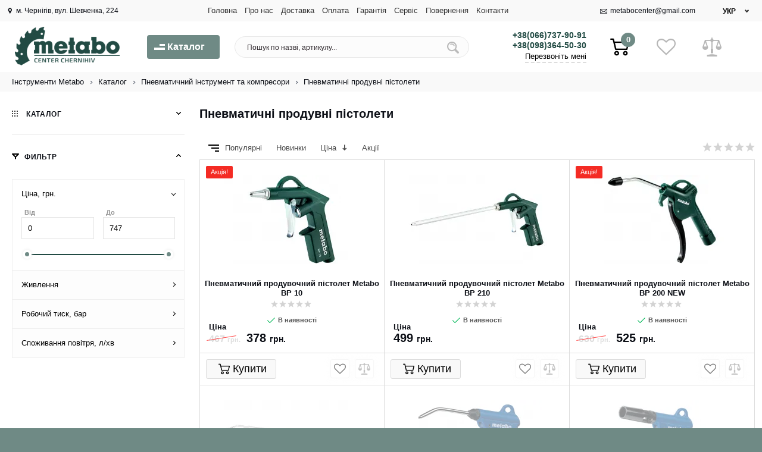

--- FILE ---
content_type: text/html; charset=UTF-8
request_url: https://metabo-center.com.ua/catalog/pnevmaticheskij-instrument-i-kompressory/pnevmaticheskie-produvnye-pistolety
body_size: 19213
content:
<!DOCTYPE html>
<html lang="ru-UA">
<head>
  <meta charset="UTF-8">
  <meta name="viewport" content="width=device-width, height=device-height, initial-scale=1.0, user-scalable=yes, maximum-scale=2.0"/>
  <meta name="HandheldFriendly" content="True"/>
  <meta name="apple-mobile-web-app-capable" content="yes"/>
  <meta name="apple-mobile-web-app-status-bar-style" content="black-translucent"/>
  <meta name="msapplication-tooltip" content="Description"/>
  <meta http-equiv="X-UA-Compatible" content="IE=edge">
  <meta name="format-detection" content="telephone=no"/>
  <meta name="format-detection" content="address=no"/>
      
  <title>≡ Пневматические продувные пистолеты Metabo. | Официальный представитель компании Metabo в Украине - Метабо-Центр Чернигов</title>
  <meta name="description" content="  Пневматические продувные пистолеты Metabo | Инструмент для профессионалов. ✓ Цены  ✓ Характеристики  ✓ Гарантия 3 года. | Консультации: ☎+38(050) 262-75-86, ☎ +38(067) 930-12-78">
  <link rel="shortcut icon" href="/favicon.ico" type="image/x-icon">
  <link rel="icon" href="/favicon.ico" type="image/x-icon">
  <link rel="canonical" href="https://metabo-center.com.ua/catalog/pnevmaticheskij-instrument-i-kompressory/pnevmaticheskie-produvnye-pistolety"/>
  <meta name="csrf-token" content="nAEmSTcf0TQUWWCpqIxn5JKOfEncKrMpONSVJghd">
  <meta property="og:type" content="website" />
  <meta property="og:title" content="≡ Пневматические продувные пистолеты Metabo. | Официальный представитель компании Metabo в Украине - Метабо-Центр Чернигов" />
  <meta property="og:url" content="https://metabo-center.com.ua/catalog/pnevmaticheskij-instrument-i-kompressory/pnevmaticheskie-produvnye-pistolety" />
  <meta property="og:description" content="  Пневматические продувные пистолеты Metabo | Инструмент для профессионалов. ✓ Цены  ✓ Характеристики  ✓ Гарантия 3 года. | Консультации: ☎+38(050) 262-75-86, ☎ +38(067) 930-12-78 " />
  <meta property="article:author" content="https://www.facebook.com/metabocentre/" />
  <meta property="twitter:card" content="summary" />
  <meta property="twitter:title" content="≡ Пневматические продувные пистолеты Metabo. | Официальный представитель компании Metabo в Украине - Метабо-Центр Чернигов" />
  <meta property="twitter:description" content="  Пневматические продувные пистолеты Metabo | Инструмент для профессионалов. ✓ Цены  ✓ Характеристики  ✓ Гарантия 3 года. | Консультации: ☎+38(050) 262-75-86, ☎ +38(067) 930-12-78 " />
  <meta property="og:image" content="https://metabo-center.com.ua/cache/logo/3cCinFqSSV.png" />
  <meta property="twitter:image" content="https://metabo-center.com.ua/cache/logo/3cCinFqSSV.png" />
  <meta property="og:publisher" content="https://www.facebook.com/metabocentre/" />
  <meta property="og:site_name" content="Інтернет-магазин інструментів Метабо-Центр" />
  <meta property="twitter:site" content="@metabo_ua" />
  <meta property="twitter:creator" content="@metabo_ua" />
    <link rel="stylesheet" href="/styles.min.css?id=b3d5f3640465b8211ad7">
      <link href="/vendor/nouislider/nouislider.min.css" rel="stylesheet">
    <!-- Global site tag (gtag.js) - Google Analytics -->
<script async src="https://www.googletagmanager.com/gtag/js?id=UA-3812553-34"></script>
<script>
  window.dataLayer = window.dataLayer || [];
  function gtag(){dataLayer.push(arguments);}
  gtag('js', new Date());

  gtag('config', 'UA-3812553-34');
</script>
<!-- Global site tag (gtag.js) - Google Ads: 709992058 -->
<script async src="https://www.googletagmanager.com/gtag/js?id=AW-709992058"></script>
<script>
  window.dataLayer = window.dataLayer || [];
  function gtag(){dataLayer.push(arguments);}
  gtag('js', new Date());

  gtag('config', 'AW-709992058');
</script>
<!-- Google Tag Manager -->
<script>(function(w,d,s,l,i){w[l]=w[l]||[];w[l].push({'gtm.start':
new Date().getTime(),event:'gtm.js'});var f=d.getElementsByTagName(s)[0],
j=d.createElement(s),dl=l!='dataLayer'?'&l='+l:'';j.async=true;j.src=
'https://www.googletagmanager.com/gtm.js?id='+i+dl;f.parentNode.insertBefore(j,f);
})(window,document,'script','dataLayer','GTM-T8F29X5');</script>
<!-- End Google Tag Manager -->
  </head>
<body>
<!-- Google Tag Manager (noscript) -->
<noscript><iframe src="https://www.googletagmanager.com/ns.html?id=GTM-T8F29X5"
height="0" width="0" style="display:none;visibility:hidden"></iframe></noscript>
<!-- End Google Tag Manager (noscript) -->
<div class="wrapper">
<header class="header inner__page">
  <div class="top__block">
    <div class="container">
      <div class="flex">
        <div class="col-3 address">
          <i class="i-map"></i>м. Чернігів, вул. Шевченка, 224
        </div>
        <div id="top__menue" class="col-6"><div class="top__menue">
  <ul class="flexbox links">
    <li><a href="/">Головна</a></li>
          <li>
        <a href="/content/o-nas">Про нас  </a>
              </li>
          <li>
        <a href="/content/dostavka">Доставка  </a>
              </li>
          <li>
        <a href="/content/oplata">Оплата  </a>
              </li>
          <li>
        <a href="/content/garantiya">Гарантія  </a>
              </li>
          <li>
        <a href="/content/servis">Сервіс  </a>
              </li>
          <li>
        <a href="/content/vozvrat">Повернення  </a>
              </li>
          <li>
        <a href="/content/o-nas">Контакти  </a>
              </li>
      </ul>
</div></div>
        <div class="col-3 lang-switcher">
          <div class="email-block">
            <i class="i-email"></i>metabocenter@gmail.com
          </div>
          <ul class="lang-block">
  <li class="lang active"><a href="https://metabo-center.com.ua/lang/ua">УКР</a></li>
  <li class="lang "><a href="https://metabo-center.com.ua/lang/ru">РУ</a></li>
  
</ul>
        </div>
      </div>
    </div>
  </div>
  <div class="container">
    <div class="header__content flex ai-center">
      <div class="logo col-2">
        <a href="https://metabo-center.com.ua">
          <img src="https://metabo-center.com.ua/cache/logo/3cCinFqSSV.png" alt="Інтернет-магазин інструментів Метабо-Центр"  title="Інтернет-магазин інструментів Метабо-Центр" loading="lazy" width="176" height="65">
        </a>
      </div>
      <div class="col-1 catalog__link">
          <span class="menu__icon"></span>
        Каталог      </div>
      <div class="col-4 search-area">
        <form class="search" action="https://metabo-center.com.ua/search" method="GET">
          <div class="search-input">
            <button type="submit" class="btn-top-search"><i class="i-search"></i></button>
            <input type="text" data-search="https://metabo-center.com.ua/livesearch" id="search" name="query" class="search-field product-search-field" placeholder="Пошук по назві, артикулу...">
            <div id="search-result" style="display:none;"></div>
          </div>
        </form>
      </div>
      <div class="col-2 contacts">
        <div class="js-phones">
          <a href="tel:+380667379091">+38(066)737-90-91</a>
          <a href="tel:+380983645030">+38(098)364-50-30</a>
          <a href="#callme" class="btn-callme pl">Перезвоніть мені</a>
        </div>
      </div>
      <div class="col-3 icons flex j-space-around" style="position: relative;">
        <button class="btn-cart">
          <i class="i-cart"></i>
          <span id="cart-show" class="count">
            0
            </span>
        </button>
        <a href="https://metabo-center.com.ua/bookmarks" title="Список обраного" class="link">
          <i class="i-wishlist-o"></i>
          <span id="fav" class="count">
                        </span>
        </a>
        <a href="https://metabo-center.com.ua/compares" title="Сравнение товаров" class="link">
          <i class="i-compare"></i>
          <span id="compare" class="count">
                        </span>
        </a>
        <div class="hidden__link">
          <span class="search-link"><i class="i-search"></i></span>
          <span class="phones-link"><i class="i-phone"></i></span>
        </div>
        <div id="cart-collapse" class="mini-cart">
                      <div class="cart-empty">У кошику поки порожньо</div>
                  </div>
      </div>
    </div>
  </div>
</header>
<div class="menue">
  <div id="mainMenue" class="main__menue">
    <div class="catalog__menu">
  <nav>
    <ul class="menu-list flex">
              <li class="dropdown menu__item">
          <a href="/catalog/elektroinstrument" class="dropdown-menu">Електроінструмент</a>
                      <div class="sub-menu">
             <ul>
      <li class="dropdown dd-link lv-1">
      <a href="/catalog/elektroinstrument/ushm-bolgarki"><b>УШМ (болгарки)</b></a>
              <ul>
    <li class=" lv-2">
    <a href="/catalog/elektroinstrument/ushm-bolgarki/akkumuljatornye-ushm-bolgarki"> <span>Акумуляторні ушм (болгарки)</span> </a>
      </li>
    <li class=" lv-2">
    <a href="/catalog/elektroinstrument/ushm-bolgarki/setevye-ushm-bolgarki"> <span>Мережеві ушм (болгарки)</span> </a>
      </li>
  </ul>
          </li>
      <li class="dropdown dd-link lv-1">
      <a href="/catalog/elektroinstrument/perforatory"><b>Перфоратори</b></a>
              <ul>
    <li class=" lv-2">
    <a href="/catalog/elektroinstrument/perforatory/akkumuljatornye-perforatory"> <span>Акумуляторні перфоратори</span> </a>
      </li>
    <li class=" lv-2">
    <a href="/catalog/elektroinstrument/perforatory/perforatory-sds-max"> <span>Перфоратори SDS-Max</span> </a>
      </li>
    <li class=" lv-2">
    <a href="/catalog/elektroinstrument/perforatory/perforatory-sds-plus"> <span>Перфоратори SDS-Plus</span> </a>
      </li>
  </ul>
          </li>
      <li class="dropdown dd-link lv-1">
      <a href="/catalog/elektroinstrument/shurupoverty"><b>Шурупокрути</b></a>
              <ul>
    <li class=" lv-2">
    <a href="/catalog/elektroinstrument/shurupoverty/akkumuljatornye-udarnye-shurupoverty"> <span>Акумуляторні ударні шурупокрути</span> </a>
      </li>
    <li class=" lv-2">
    <a href="/catalog/elektroinstrument/shurupoverty/akkumuljatornye-shurupoverty"> <span>Акумуляторні шуруповерти</span> </a>
      </li>
    <li class=" lv-2">
    <a href="/catalog/elektroinstrument/shurupoverty/setevye-shurupoverti"> <span>Мережеві шурупокрути</span> </a>
      </li>
  </ul>
          </li>
      <li class="dropdown dd-link lv-1">
      <a href="/catalog/elektroinstrument/dreli"><b>Дрилі</b></a>
              <ul>
    <li class=" lv-2">
    <a href="/catalog/elektroinstrument/dreli/akkumuljatornye-dreli"> <span>Акумуляторні дрилі</span> </a>
      </li>
    <li class=" lv-2">
    <a href="/catalog/elektroinstrument/dreli/bezudarnye-dreli"> <span>Безударні дрелі</span> </a>
      </li>
    <li class=" lv-2">
    <a href="/catalog/elektroinstrument/dreli/uglovye-dreli"> <span>Кутові дрилі</span> </a>
      </li>
    <li class=" lv-2">
    <a href="/catalog/elektroinstrument/dreli/udarnye-dreli"> <span>Ударні дрилі</span> </a>
      </li>
  </ul>
          </li>
      <li class="dropdown dd-link lv-1">
      <a href="/catalog/elektroinstrument/lobziki"><b>Лобзики</b></a>
              <ul>
    <li class=" lv-2">
    <a href="/catalog/elektroinstrument/lobziki/akkumuljatornye-jelektrolobziki"> <span>Акумуляторні електролобзики</span> </a>
      </li>
    <li class=" lv-2">
    <a href="/catalog/elektroinstrument/lobziki/setevye-elektrolobziki"> <span>Мережеві електролобзики</span> </a>
      </li>
  </ul>
          </li>
      <li class="dropdown dd-link lv-1">
      <a href="/catalog/elektroinstrument/gajkoverty"><b>Гайковерти</b></a>
              <ul>
    <li class=" lv-2">
    <a href="/catalog/elektroinstrument/gajkoverty/akkumuljatornye-udarnye-gajkoverty"> <span>Акумуляторні ударні гайковерти</span> </a>
      </li>
    <li class=" lv-2">
    <a href="/catalog/elektroinstrument/gajkoverty/setevye-udarnye-gaykoverty"> <span>Мережеві ударні гайковерти</span> </a>
      </li>
  </ul>
          </li>
      <li class="dropdown dd-link lv-1">
      <a href="/catalog/elektroinstrument/miksery-meshalki"><b>Міксери (мішалки)</b></a>
              <ul>
    <li class=" lv-2">
    <a href="/catalog/elektroinstrument/miksery-meshalki/akkumuljatornye-miksery-meshalki"> <span>Акумуляторні міксери (мішалки)</span> </a>
      </li>
    <li class=" lv-2">
    <a href="/catalog/elektroinstrument/miksery-meshalki/setevye-miksery-meshalki"> <span>Мережеві міксери (мішалки)</span> </a>
      </li>
  </ul>
          </li>
      <li class="dropdown dd-link lv-1">
      <a href="/catalog/elektroinstrument/diskovye-pily-ruchnye-cirkuljarnye-pily"><b>Дискові пили (ручні циркулярні пилки)</b></a>
              <ul>
    <li class=" lv-2">
    <a href="/catalog/elektroinstrument/diskovye-pily-ruchnye-cirkuljarnye-pily/akkumuljatornye-diskovye-pily-cirkuljarnye"> <span>Акумуляторні дискові пилки (циркулярні)</span> </a>
      </li>
    <li class=" lv-2">
    <a href="/catalog/elektroinstrument/diskovye-pily-ruchnye-cirkuljarnye-pily/akkumuljatornye-diskovye-pily-po-metallu"> <span>Акумуляторні дискові пилки по металу</span> </a>
      </li>
    <li class=" lv-2">
    <a href="/catalog/elektroinstrument/diskovye-pily-ruchnye-cirkuljarnye-pily/setevye-diskovye-pily-cirkulyarnye"> <span>Мережеві дискові пилки (циркулярні)</span> </a>
      </li>
  </ul>
          </li>
      <li class="dropdown dd-link lv-1">
      <a href="/catalog/elektroinstrument/mnogofunkcional-nyj-instrument-multitul"><b>Багатофункціональний інструмент (мульти-інструмент)</b></a>
              <ul>
    <li class=" lv-2">
    <a href="/catalog/elektroinstrument/mnogofunkcional-nyj-instrument-multitul/akkumuljatornyj-universal-nyj-instrument-multiinstrument"> <span>Акумуляторний універсальний інструмент (мульти-інструмент)</span> </a>
      </li>
    <li class=" lv-2">
    <a href="/catalog/elektroinstrument/mnogofunkcional-nyj-instrument-multitul/setevoy-universalnyy-instrument-multi-instrument"> <span>Мережевий універсальний інструмент (мульти-інструмент)</span> </a>
      </li>
  </ul>
          </li>
      <li class="dropdown dd-link lv-1">
      <a href="/catalog/elektroinstrument/prjamye-shlifmashiny"><b>Прямі шліфмашини</b></a>
              <ul>
    <li class=" lv-2">
    <a href="/catalog/elektroinstrument/prjamye-shlifmashiny/akkumuljatornye-prjamoshlifoval-nye-mashiny"> <span>Акумуляторні прямошліфувальні машини</span> </a>
      </li>
    <li class=" lv-2">
    <a href="/catalog/elektroinstrument/prjamye-shlifmashiny/setevye-pryamoshlifovalnye-mashiny"> <span>Мережеві прямошлифовальні машини</span> </a>
      </li>
  </ul>
          </li>
      <li class="dropdown dd-link lv-1">
      <a href="/catalog/elektroinstrument/rubanki"><b>Рубанки</b></a>
              <ul>
    <li class=" lv-2">
    <a href="/catalog/elektroinstrument/rubanki/akkumuljatornye-rubanki"> <span>Акумуляторні рубанки</span> </a>
      </li>
    <li class=" lv-2">
    <a href="/catalog/elektroinstrument/rubanki/setevye-rubanki"> <span>Мережеві рубанки</span> </a>
      </li>
  </ul>
          </li>
      <li class="dropdown dd-link lv-1">
      <a href="/catalog/elektroinstrument/sabel-nye-pily-jelektronozhovki"><b>Шабельні пили (електроножівки)</b></a>
              <ul>
    <li class=" lv-2">
    <a href="/catalog/elektroinstrument/sabel-nye-pily-jelektronozhovki/akkumuljatornye-sabelnye-pily-elektronozhovki"> <span>Акумуляторні шабельні пили (електроножівки)</span> </a>
      </li>
    <li class=" lv-2">
    <a href="/catalog/elektroinstrument/sabel-nye-pily-jelektronozhovki/setevye-sabelnye-pily-elektronozhovki"> <span>Мережеві шабельні пили (електроножівки)</span> </a>
      </li>
  </ul>
          </li>
      <li class="dropdown dd-link lv-1">
      <a href="/catalog/elektroinstrument/frezery"><b>Фрезери</b></a>
              <ul>
    <li class=" lv-2">
    <a href="/catalog/elektroinstrument/frezery/universalnye-frezery"> <span>Універсальні фрезери</span> </a>
      </li>
    <li class=" lv-2">
    <a href="/catalog/elektroinstrument/frezery/frezery-dlja-obrabotki-kromok"> <span>Фрезер для обробки країв</span> </a>
      </li>
    <li class=" lv-2">
    <a href="/catalog/elektroinstrument/frezery/frezery-dlja-snjatija-laka"> <span>Фрезер для зняття лаку</span> </a>
      </li>
  </ul>
          </li>
      <li class="dropdown dd-link lv-1">
      <a href="/catalog/elektroinstrument/shlifmashinki"><b>Шліфмашинки</b></a>
              <ul>
    <li class=" lv-2">
    <a href="/catalog/elektroinstrument/akumulyatorni-bagatofunkcionalni-shlifuvalni-mashini"> <span>Акумуляторні багатофункціональні шліфувальні машини</span> </a>
      </li>
    <li class=" lv-2">
    <a href="/catalog/elektroinstrument/akumulyatorni-vibraciyni-shlifuvalni-mashini"> <span>Акумуляторні вібраційні шліфувальні машини</span> </a>
      </li>
    <li class=" lv-2">
    <a href="/catalog/elektroinstrument/akumulyatorni-ekscentrikovi-shlifuvalni-mashini"> <span>Акумуляторні ексцентрикові шліфувальні машини</span> </a>
      </li>
    <li class=" lv-2">
    <a href="/catalog/elektroinstrument/shlifmashinki/shlifmashiny-po-betonu-i-shtukaturke"> <span>Шліфмашини по бетону і штукатурки</span> </a>
      </li>
    <li class=" lv-2">
    <a href="/catalog/elektroinstrument/shlifmashinki/vibracionnye-ploskie-shlifmashiny"> <span>Вібраційні (плоскі) шліфувальні машини</span> </a>
      </li>
    <li class=" lv-2">
    <a href="/catalog/elektroinstrument/shlifmashinki/ekscentrikovye-orbitalnye-shlifmashiny"> <span>Ексцентрикові (орбітальні) шліфувальні машини</span> </a>
      </li>
    <li class=" lv-2">
    <a href="/catalog/elektroinstrument/shlifmashinki/lentochnye-shlifmashiny"> <span>Стрічкові шліфувальні машини</span> </a>
      </li>
    <li class=" lv-2">
    <a href="/catalog/elektroinstrument/shlifmashinki/shchetochnye-shlifmashiny"> <span>Щіткові шліфувальні машини</span> </a>
      </li>
    <li class=" lv-2">
    <a href="/catalog/elektroinstrument/shlifmashinki/pryamye-shlifovalnye-mashiny"> <span>Прямі шліфувальні машини</span> </a>
      </li>
    <li class=" lv-2">
    <a href="/catalog/elektroinstrument/shlifmashiny-po-betonu-i-shtukaturke-zhiraf"> <span>Шліфмашини по бетону і штукатурки (жираф)</span> </a>
      </li>
    <li class=" lv-2">
    <a href="/catalog/elektroinstrument/poliroval-nye-mashiny"> <span>Полірувальні машини</span> </a>
      </li>
  </ul>
          </li>
      <li class="dropdown dd-link lv-1">
      <a href="/catalog/elektroinstrument/nozhnicy-po-metallu"><b>Ножиці по металу</b></a>
              <ul>
    <li class=" lv-2">
    <a href="/catalog/elektroinstrument/akumulyatorni-nozhici-dlya-listovogo-metalu"> <span>Акумуляторні ножиці для листового металу</span> </a>
      </li>
    <li class=" lv-2">
    <a href="/catalog/elektroinstrument/akumulyatorni-visichni-nozhici"> <span>Акумуляторні висічні ножиці</span> </a>
      </li>
  </ul>
          </li>
      <li class=" lv-1">
      <a href="/catalog/elektroinstrument/shtroborezy"> <span>Штроборізи</span> </a>
          </li>
      <li class=" lv-1">
      <a href="/catalog/elektroinstrument/akkumuljatornye-zaklepochniki"> <span>Акумуляторні заклепочники</span> </a>
          </li>
      <li class=" lv-1">
      <a href="/catalog/elektroinstrument/akumulyatorni-cvyahozabivachi"> <span>Акумуляторні цвяхозабивачі</span> </a>
          </li>
      <li class=" lv-1">
      <a href="/catalog/elektroinstrument/akumulyatorni-feni-tehnichni"> <span>Акумуляторні фени технічні</span> </a>
          </li>
      <li class=" lv-1">
      <a href="/catalog/elektroinstrument/akumulyatorni-pistoleti-dlya-garyachogo-kleyu"> <span>Акумуляторні пістолети для гарячого клею</span> </a>
          </li>
      <li class=" lv-1">
      <a href="/catalog/elektroinstrument/akumulyatorni-zmashchuvalni-shprici"> <span>Акумуляторні змащувальні шприци</span> </a>
          </li>
      <li class=" lv-1">
      <a href="/catalog/elektroinstrument/akumulyatorni-holodilni-boksi"> <span>Акумуляторні холодильні бокси</span> </a>
          </li>
      <li class=" lv-1">
      <a href="/catalog/elektroinstrument/akumulyatorni-rizbonarizchiki"> <span>Акумуляторні різьбонарізчики</span> </a>
          </li>
      <li class=" lv-1">
      <a href="/catalog/elektroinstrument/tochilnye-stanki"> <span>Точильні верстати</span> </a>
          </li>
      <li class=" lv-1">
      <a href="/catalog/elektroinstrument/termofeny"> <span>Термофени</span> </a>
          </li>
      <li class=" lv-1">
      <a href="/catalog/elektroinstrument/rezborezy"> <span>Різьборізи</span> </a>
          </li>
      <li class=" lv-1">
      <a href="/catalog/elektroinstrument/dreli-na-magnitnoy-stoyke"> <span>Дрилі на магнітній стійці</span> </a>
          </li>
      <li class=" lv-1">
      <a href="/catalog/elektroinstrument/ruchnye-lentochnye-pily"> <span>Ручні стрічкові пилки</span> </a>
          </li>
      <li class=" lv-1">
      <a href="/catalog/elektroinstrument/steplery-stroitelnye"> <span>Степлери будівельні</span> </a>
          </li>
      <li class=" lv-1">
      <a href="/catalog/elektroinstrument/ventiljatory-i-vozduhoduvki"> <span>Вентилятори й повітродувки</span> </a>
          </li>
      <li class=" lv-1">
      <a href="/catalog/elektroinstrument/kleevye-pistolety"> <span>Клейові пістолети</span> </a>
          </li>
      <li class=" lv-1">
      <a href="/catalog/elektroinstrument/nabory-instrumentov"> <span>Набори інструментів</span> </a>
          </li>
      <li class=" lv-1">
      <a href="/catalog/elektroinstrument/obrabotka-nerzhavejushhej-stali"> <span>Обробка нержавіючої сталі</span> </a>
          </li>
      <li class=" lv-1">
      <a href="/catalog/elektroinstrument/otbojnye-molotki"> <span>Відбійні молотки</span> </a>
          </li>
      <li class=" lv-1">
      <a href="/catalog/elektroinstrument/pistolety-dlja-germetika"> <span>Пістолети для герметика</span> </a>
          </li>
      <li class=" lv-1">
      <a href="/catalog/elektroinstrument/radiopriemniki"> <span>Радіоприймачі</span> </a>
          </li>
      <li class=" lv-1">
      <a href="/catalog/elektroinstrument/fonari"> <span>Ліхтарі</span> </a>
          </li>
  </ul>            </div>
                  </li>
              <li class="dropdown menu__item">
          <a href="/catalog/oborudovanie-i-stanki" class="dropdown-menu">Устаткування і верстати</a>
                      <div class="sub-menu">
             <ul>
      <li class="dropdown dd-link lv-1">
      <a href="/catalog/oborudovanie-i-stanki/cirkuljarnye-pily"><b>Циркулярні пилки</b></a>
              <ul>
    <li class=" lv-2">
    <a href="/catalog/oborudovanie-i-stanki/cirkuljarnye-pily/akkumuljatornye-cirkuljarnye-pily"> <span>Акумуляторні циркулярні пилки</span> </a>
      </li>
    <li class=" lv-2">
    <a href="/catalog/oborudovanie-i-stanki/cirkuljarnye-pily/setevye-cirkulyarnye-pily"> <span>Мережеві циркулярні пилки</span> </a>
      </li>
  </ul>
          </li>
      <li class="dropdown dd-link lv-1">
      <a href="/catalog/oborudovanie-i-stanki/torcovochnye-pily"><b>Торцювальні пили</b></a>
              <ul>
    <li class=" lv-2">
    <a href="/catalog/oborudovanie-i-stanki/torcovochnye-pily/akkumuljatornye-torcovki"> <span>Акумуляторні торцовки</span> </a>
      </li>
    <li class=" lv-2">
    <a href="/catalog/oborudovanie-i-stanki/torcovochnye-pily/setevye-torcovki"> <span>Мережеві торцовки</span> </a>
      </li>
  </ul>
          </li>
      <li class="dropdown dd-link lv-1">
      <a href="/catalog/oborudovanie-i-stanki/kompressory"><b>Компресори</b></a>
              <ul>
    <li class=" lv-2">
    <a href="/catalog/oborudovanie-i-stanki/kompressory/bezmasljanye-kompressory"> <span>Безмасляні компресори</span> </a>
      </li>
    <li class=" lv-2">
    <a href="/catalog/oborudovanie-i-stanki/kompressory/masljanye-kompressory"> <span>Масляні компресори</span> </a>
      </li>
  </ul>
          </li>
      <li class="dropdown dd-link lv-1">
      <a href="/catalog/oborudovanie-i-stanki/promyshlennye-pylesosy"><b>Промислові пилососи</b></a>
              <ul>
    <li class=" lv-2">
    <a href="/catalog/oborudovanie-i-stanki/promyshlennye-pylesosy/akkumuljatornye-pylesosy"> <span>Акумуляторні пилососи</span> </a>
      </li>
    <li class=" lv-2">
    <a href="/catalog/oborudovanie-i-stanki/promyshlennye-pylesosy/setevye-pylesosy"> <span>Мережеві пилососи</span> </a>
      </li>
    <li class=" lv-2">
    <a href="/catalog/elektroinstrument/stroitelnye-pylesosy"> <span>Будівельні пилососи</span> </a>
      </li>
  </ul>
          </li>
      <li class=" lv-1">
      <a href="/catalog/oborudovanie-i-stanki/fugovalno-reysmusovye-stanki"> <span>Фуговально - рейсмусові верстати</span> </a>
          </li>
      <li class=" lv-1">
      <a href="/catalog/oborudovanie-i-stanki/lentochnye-pily"> <span>Стрічкові пили</span> </a>
          </li>
      <li class=" lv-1">
      <a href="/catalog/oborudovanie-i-stanki/montazhnye-pily"> <span>Монтажні пили</span> </a>
          </li>
      <li class=" lv-1">
      <a href="/catalog/oborudovanie-i-stanki/sverlil-nye-stanki"> <span>Свердлильні верстати</span> </a>
          </li>
      <li class=" lv-1">
      <a href="/catalog/oborudovanie-i-stanki/struzhkootsosy"> <span>Стружкоотсоси</span> </a>
          </li>
      <li class=" lv-1">
      <a href="/catalog/oborudovanie-i-stanki/tochila"> <span>Точила</span> </a>
          </li>
  </ul>            </div>
                  </li>
              <li class="dropdown menu__item">
          <a href="/catalog/sadovaja-tehnika" class="dropdown-menu">Садова техніка</a>
                      <div class="sub-menu">
             <ul>
      <li class="dropdown dd-link lv-1">
      <a href="/catalog/sadovaja-tehnika/akkumuljatornye-kustorezy"><b>Акумуляторні садові інструменти</b></a>
              <ul>
    <li class=" lv-2">
    <a href="/catalog/sadovaja-tehnika/akkumuljatornye-kustorezy/akumulyatorni-zaglibni-nasosi"> <span>Акумуляторні заглибні насоси</span> </a>
      </li>
    <li class=" lv-2">
    <a href="/catalog/sadovaja-tehnika/akkumuljatornye-kustorezy/akumulyatorni-rozpilyuvachi-shcho-vdyagayutsya-na-spinu"> <span>Акумуляторні розпилювачі, що вдягаються на спину</span> </a>
      </li>
    <li class=" lv-2">
    <a href="/catalog/sadovaja-tehnika/akkumuljatornye-kustorezy/akumulyatorni-bagatofunkcionalni-privodi"> <span>Акумуляторні багатофункціональні приводи</span> </a>
      </li>
  </ul>
          </li>
      <li class="dropdown dd-link lv-1">
      <a href="/catalog/sadovaja-tehnika/kustorezy"><b>Кущорізи</b></a>
              <ul>
    <li class=" lv-2">
    <a href="/catalog/sadovaja-tehnika/kustorezy/setevye-kustorezy"> <span>Мережеві кущорізи</span> </a>
      </li>
  </ul>
          </li>
      <li class="dropdown dd-link lv-1">
      <a href="/catalog/sadovaja-tehnika/nasosy"><b>Насоси</b></a>
              <ul>
    <li class=" lv-2">
    <a href="/catalog/sadovaja-tehnika/nasosy/poverhnostnye-nasosy-sadovye"> <span>Поверхневі насоси (садові)</span> </a>
      </li>
    <li class=" lv-2">
    <a href="/catalog/sadovaja-tehnika/nasosy/pogruzhnye-nasosy-drenazhnye"> <span>Занурювальні насоси (дренажні)</span> </a>
      </li>
    <li class=" lv-2">
    <a href="/catalog/sadovaja-tehnika/nasosy/skvazhinnye-nasosy-glubinnye"> <span>Свердловинні насоси (глибинні)</span> </a>
      </li>
  </ul>
          </li>
      <li class=" lv-1">
      <a href="/catalog/sadovaja-tehnika/doshchovi-ustanovki-dlya-sadu"> <span>Дощові установки для саду</span> </a>
          </li>
      <li class=" lv-1">
      <a href="/catalog/sadovaja-tehnika/akumulyatorni-multisistemi-ta-nasadki"> <span>Акумуляторні мультисистеми та насадки</span> </a>
          </li>
      <li class=" lv-1">
      <a href="/catalog/sadovaja-tehnika/nasosnye-stancii-gidrofory"> <span>Насосні станції (гідрофори)</span> </a>
          </li>
  </ul>            </div>
                  </li>
              <li class="dropdown menu__item">
          <a href="/catalog/pnevmaticheskij-instrument-i-kompressory" class="dropdown-menu">Пневмоінструмент</a>
                      <div class="sub-menu">
             <ul>
      <li class=" lv-1">
      <a href="/catalog/pnevmaticheskij-instrument-i-kompressory/kraskopulty"> <span>Фарбопульти</span> </a>
          </li>
      <li class=" lv-1">
      <a href="/catalog/pnevmaticheskij-instrument-i-kompressory/nabory-pnevmoinstrumenta"> <span>Набори пневмоінструменту</span> </a>
          </li>
      <li class=" lv-1">
      <a href="/catalog/pnevmaticheskij-instrument-i-kompressory/pnevmaticheskie-vintoverty"> <span>Пневматичні гвинтоверти</span> </a>
          </li>
      <li class=" lv-1">
      <a href="/catalog/pnevmaticheskij-instrument-i-kompressory/pnevmaticheskie-dreli"> <span>Пневматичні дрилі</span> </a>
          </li>
      <li class=" lv-1">
      <a href="/catalog/pnevmaticheskij-instrument-i-kompressory/pnevmaticheskie-otbojnye-molotki"> <span>Пневматичні відбійні молотки</span> </a>
          </li>
      <li class=" lv-1">
      <a href="/catalog/pnevmaticheskij-instrument-i-kompressory/pnevmaticheskie-peskostrujnye-pistolety"> <span>Пневматичні піскоструминні пістолети</span> </a>
          </li>
      <li class=" lv-1">
      <a href="/catalog/pnevmaticheskij-instrument-i-kompressory/pnevmaticheskie-pistolety-dlja-nakachki-shin"> <span>Пневматичні пістолети для накачування шин</span> </a>
          </li>
      <li class=" lv-1">
      <a href="javascript:void(0);"> <span>Пневматичні продувні пістолети</span> </a>
          </li>
      <li class=" lv-1">
      <a href="/catalog/pnevmaticheskij-instrument-i-kompressory/pnevmaticheskie-raspylitel-nye-pistolety"> <span>Пневматичні розпилювальні пістолети</span> </a>
          </li>
      <li class=" lv-1">
      <a href="/catalog/pnevmaticheskij-instrument-i-kompressory/pnevmaticheskie-sabelnye-pily"> <span>Пневматичні шабельні пили</span> </a>
          </li>
      <li class=" lv-1">
      <a href="/catalog/pnevmaticheskij-instrument-i-kompressory/pnevmaticheskie-steplery-gvozde-skobozabivateli"> <span>Пневматичні степлери (цвяхо, скобозабивачі)</span> </a>
          </li>
      <li class=" lv-1">
      <a href="/catalog/pnevmaticheskij-instrument-i-kompressory/pnevmaticheskie-udarnye-gajkoverty"> <span>Пневматичні ударні гайковерти</span> </a>
          </li>
      <li class=" lv-1">
      <a href="/catalog/pnevmaticheskij-instrument-i-kompressory/pnevmaticheskie-shlifmashiny"> <span>Пневматичні шліфмашини</span> </a>
          </li>
      <li class=" lv-1">
      <a href="/catalog/pnevmaticheskij-instrument-i-kompressory/vozdushnye-kompressory"> <span>Повітряні компресори</span> </a>
          </li>
      <li class=" lv-1">
      <a href="/catalog/pnevmaticheskij-instrument-i-kompressory/raznaya-pnevmatika"> <span>Різна пневматика</span> </a>
          </li>
      <li class=" lv-1">
      <a href="/catalog/pnevmaticheskij-instrument-i-kompressory/shlangi-dlya-pnevmaticheskogo-instrumenta"> <span>Шланги для пневматичного інструменту</span> </a>
          </li>
  </ul>            </div>
                  </li>
              <li class=" menu__item">
          <a href="/catalog/izmeritel-naja-tehnika" class="menu__link">Вимірювальна техніка</a>
                  </li>
              <li class="dropdown menu__item">
          <a href="/catalog/aksessuary-i-rashodnye-materialy" class="dropdown-menu">Аксесуари</a>
                      <div class="sub-menu">
             <ul>
      <li class="dropdown dd-link lv-1">
      <a href="/catalog/aksessuary-i-rashodnye-materialy/akkumuljatory-i-zarjadnye-ustrojstva"><b>Акумулятори та зарядні пристрої</b></a>
              <ul>
    <li class=" lv-2">
    <a href="/catalog/aksessuary-i-rashodnye-materialy/akkumuljatory-i-zarjadnye-ustrojstva/akkumuljatornye-batarei"> <span>Акумуляторні батареї</span> </a>
      </li>
    <li class=" lv-2">
    <a href="/catalog/aksessuary-i-rashodnye-materialy/akkumuljatory-i-zarjadnye-ustrojstva/komplekty-akkumuljatornyh-batarej"> <span>Комплекти акумуляторних батарей</span> </a>
      </li>
    <li class=" lv-2">
    <a href="/catalog/aksessuary-i-rashodnye-materialy/akkumuljatory-i-zarjadnye-ustrojstva/zaryadnye-ustroystva"> <span>Зарядні пристрої</span> </a>
      </li>
  </ul>
          </li>
      <li class="dropdown dd-link lv-1">
      <a href="/catalog/aksessuary-i-rashodnye-materialy/aksessuary-dlja-bolgarok"><b>Аксесуари для болгарок</b></a>
              <ul>
    <li class=" lv-2">
    <a href="/catalog/aksessuary-i-rashodnye-materialy/aksessuary-dlja-bolgarok/abrazivnye-diski-dlja-bolgarok"> <span>Абразивні диски для болгарок</span> </a>
      </li>
    <li class=" lv-2">
    <a href="/catalog/aksessuary-i-rashodnye-materialy/aksessuary-dlja-bolgarok/abrazivnye-shlifoval-nye-chashki"> <span>Абразивні шліфувальні чашки</span> </a>
      </li>
    <li class=" lv-2">
    <a href="/catalog/aksessuary-i-rashodnye-materialy/aksessuary-dlja-bolgarok/almaznye-diski"> <span>Алмазні диски</span> </a>
      </li>
    <li class=" lv-2">
    <a href="/catalog/aksessuary-i-rashodnye-materialy/aksessuary-dlja-bolgarok/almaznye-shlifoval-nye-chashki"> <span>Алмазні шліфувальні чашки</span> </a>
      </li>
    <li class=" lv-2">
    <a href="/catalog/aksessuary-i-rashodnye-materialy/aksessuary-dlja-bolgarok/gajki-i-flancy-dlja-bolgarok"> <span>Гайки і фланці для болгарок</span> </a>
      </li>
    <li class=" lv-2">
    <a href="/catalog/aksessuary-i-rashodnye-materialy/aksessuary-dlja-bolgarok/drugie-prinadlezhnosti-dlja-bolgarok"> <span>Інші приналежності для болгарок</span> </a>
      </li>
    <li class=" lv-2">
    <a href="/catalog/aksessuary-i-rashodnye-materialy/aksessuary-dlja-bolgarok/kljuchi-dlja-bolgarok"> <span>Ключі для болгарок</span> </a>
      </li>
    <li class=" lv-2">
    <a href="/catalog/aksessuary-i-rashodnye-materialy/aksessuary-dlja-bolgarok/kozhuhi-dlja-bolgarok"> <span>Кожухи для болгарок</span> </a>
      </li>
    <li class=" lv-2">
    <a href="/catalog/aksessuary-i-rashodnye-materialy/aksessuary-dlja-bolgarok/lamel-nye-shlifoval-nye-krugi"> <span>Ламельні шліфувальні круги</span> </a>
      </li>
    <li class=" lv-2">
    <a href="/catalog/aksessuary-i-rashodnye-materialy/aksessuary-dlja-bolgarok/ruchki-dlya-bolgarok"> <span>Ручки для болгарок</span> </a>
      </li>
    <li class=" lv-2">
    <a href="/catalog/aksessuary-i-rashodnye-materialy/aksessuary-dlja-bolgarok/provolochnye-shchetki"> <span>Дротяні щітки</span> </a>
      </li>
  </ul>
          </li>
      <li class="dropdown dd-link lv-1">
      <a href="/catalog/aksessuary-i-rashodnye-materialy/bi-metall-koronki-po-metallu-i-derevu"><b>Bi-Metall коронки по металу і дереву</b></a>
              <ul>
    <li class=" lv-2">
    <a href="/catalog/aksessuary-i-rashodnye-materialy/bi-metall-koronki-po-metallu-i-derevu/aksessuary-dlja-kol-cevyh-pil"> <span>Аксесуари для кільцевих пил</span> </a>
      </li>
    <li class=" lv-2">
    <a href="/catalog/aksessuary-i-rashodnye-materialy/bi-metall-koronki-po-metallu-i-derevu/kol-cevye-pily-bimetallicheskie-koronki"> <span>Кільцеві пили (біметалеві коронки)</span> </a>
      </li>
    <li class=" lv-2">
    <a href="/catalog/aksessuary-i-rashodnye-materialy/bi-metall-koronki-po-metallu-i-derevu/nabory-kol-cevyh-pil-bimetallicheskih-koronok"> <span>Набори кільцевих пил (біметалевих коронок)</span> </a>
      </li>
  </ul>
          </li>
      <li class="dropdown dd-link lv-1">
      <a href="/catalog/aksessuary-i-rashodnye-materialy/aksessuary-dlja-lentochnopil-nyh-stankov"><b>Аксесуари для стрічкопилкових верстатів</b></a>
              <ul>
    <li class=" lv-2">
    <a href="/catalog/aksessuary-i-rashodnye-materialy/aksessuary-dlja-lentochnopil-nyh-stankov/drugie-aksessuary-dlja-lentochnopil-nyh-stankov"> <span>Інші аксесуари для стрічкопилкових верстатів</span> </a>
      </li>
    <li class=" lv-2">
    <a href="/catalog/aksessuary-i-rashodnye-materialy/aksessuary-dlja-lentochnopil-nyh-stankov/polotna-dlja-lentochnyh-pil"> <span>Полотна для стрічкових пилок</span> </a>
      </li>
  </ul>
          </li>
      <li class="dropdown dd-link lv-1">
      <a href="/catalog/aksessuary-i-rashodnye-materialy/aksessuary-dlja-lobzikov"><b>Аксесуари для лобзиків</b></a>
              <ul>
    <li class=" lv-2">
    <a href="/catalog/aksessuary-i-rashodnye-materialy/aksessuary-dlja-lobzikov/pilki-dlja-lobzikov"> <span>Пилки для лобзиків</span> </a>
      </li>
    <li class=" lv-2">
    <a href="/catalog/aksessuary-i-rashodnye-materialy/aksessuary-dlja-lobzikov/prinadlezhnosti-dlja-lobzikov"> <span>Приналежності для лобзиків</span> </a>
      </li>
  </ul>
          </li>
      <li class="dropdown dd-link lv-1">
      <a href="/catalog/aksessuary-i-rashodnye-materialy/aksessuary-dlja-obrabotki-nerzhavejushhej-stali"><b>Аксесуари для обробки нержавіючої сталі</b></a>
              <ul>
    <li class="dd-link lv-2">
    <a href="/catalog/aksessuary-i-rashodnye-materialy/aksessuary-dlja-obrabotki-nerzhavejushhej-stali/aksessuary-dlja-lentochnyh-napil-nikov"><b>Аксесуари для стрічкових напилків</b></a>
          <ul>
    <li class=" lv-3">
    <a href="/catalog/aksessuary-i-rashodnye-materialy/aksessuary-dlja-obrabotki-nerzhavejushhej-stali/aksessuary-dlja-lentochnyh-napil-nikov/kronshtejny-dlja-shliflent"> <span>Кронштейни для Шлифлента</span> </a>
      </li>
    <li class=" lv-3">
    <a href="/catalog/aksessuary-i-rashodnye-materialy/aksessuary-dlja-obrabotki-nerzhavejushhej-stali/aksessuary-dlja-lentochnyh-napil-nikov/shliflenta-dlya-napilnikov"> <span>Шліфлента для напилків</span> </a>
      </li>
  </ul>
      </li>
    <li class=" lv-2">
    <a href="/catalog/aksessuary-i-rashodnye-materialy/aksessuary-dlja-obrabotki-nerzhavejushhej-stali/aksessuary-dlja-obrabotki-i-uhoda"> <span>Аксесуари для обробки і догляду</span> </a>
      </li>
    <li class="dd-link lv-2">
    <a href="/catalog/aksessuary-i-rashodnye-materialy/aksessuary-dlja-obrabotki-nerzhavejushhej-stali/aksessuary-dlja-uglovyh-shlifmashin"><b>Аксесуари для кутових шліфмашин</b></a>
          <ul>
    <li class=" lv-3">
    <a href="/catalog/aksessuary-i-rashodnye-materialy/aksessuary-dlja-obrabotki-nerzhavejushhej-stali/aksessuary-dlja-uglovyh-shlifmashin/lamel-nye-shlifkrugi"> <span>Ламельні шліфкруги</span> </a>
      </li>
    <li class=" lv-3">
    <a href="/catalog/aksessuary-i-rashodnye-materialy/aksessuary-dlja-obrabotki-nerzhavejushhej-stali/aksessuary-dlja-uglovyh-shlifmashin/voylochnye-shlifkrugi"> <span>Повстяні шліфкруги</span> </a>
      </li>
    <li class=" lv-3">
    <a href="/catalog/aksessuary-i-rashodnye-materialy/aksessuary-dlja-obrabotki-nerzhavejushhej-stali/aksessuary-dlja-uglovyh-shlifmashin/shlifkrugi-na-lipuchke"> <span>Шліфкруги на липучці</span> </a>
      </li>
  </ul>
      </li>
    <li class="dd-link lv-2">
    <a href="/catalog/aksessuary-i-rashodnye-materialy/aksessuary-dlja-obrabotki-nerzhavejushhej-stali/aksessuary-dlja-shhetochnyh-shlifmashin"><b>Аксесуари для щіткових шлифмашин</b></a>
          <ul>
    <li class=" lv-3">
    <a href="/catalog/aksessuary-i-rashodnye-materialy/aksessuary-dlja-obrabotki-nerzhavejushhej-stali/aksessuary-dlja-shhetochnyh-shlifmashin/drugie-prinadlezhnosti-dlja-shhetochnyh-mashin"> <span>Інші приналежності для щіткових машин</span> </a>
      </li>
    <li class=" lv-3">
    <a href="/catalog/aksessuary-i-rashodnye-materialy/aksessuary-dlja-obrabotki-nerzhavejushhej-stali/aksessuary-dlja-shhetochnyh-shlifmashin/polirovalnye-kolca"> <span>Полірувальні кільця</span> </a>
      </li>
    <li class=" lv-3">
    <a href="/catalog/aksessuary-i-rashodnye-materialy/aksessuary-dlja-obrabotki-nerzhavejushhej-stali/aksessuary-dlja-shhetochnyh-shlifmashin/valy-dlya-shchetochnyh-mashin"> <span>Вали для щіткових машин</span> </a>
      </li>
    <li class=" lv-3">
    <a href="/catalog/aksessuary-i-rashodnye-materialy/aksessuary-dlja-obrabotki-nerzhavejushhej-stali/aksessuary-dlja-shhetochnyh-shlifmashin/shliflenta-dlya-shchetochnyh-mashin"> <span>Шліфлента для щіткових машин</span> </a>
      </li>
    <li class=" lv-3">
    <a href="/catalog/aksessuary-i-rashodnye-materialy/aksessuary-dlja-obrabotki-nerzhavejushhej-stali/aksessuary-dlja-shhetochnyh-shlifmashin/shlifovalnye-nasadki-dlya-shchetochnyh-mashin"> <span>Шліфувальні насадки для щіткових машин</span> </a>
      </li>
  </ul>
      </li>
    <li class=" lv-2">
    <a href="/catalog/aksessuary-i-rashodnye-materialy/aksessuary-dlja-obrabotki-nerzhavejushhej-stali/aksessuary-k-lentochnym-shlifmashinam-dlja-trub"> <span>Аксесуари до стрічкових шліфмашин для труб</span> </a>
      </li>
    <li class=" lv-2">
    <a href="/catalog/aksessuary-i-rashodnye-materialy/aksessuary-dlja-obrabotki-nerzhavejushhej-stali/aksessuary-k-mashinam-dlja-uzkih-mest"> <span>Аксесуари до машин для вузьких місць</span> </a>
      </li>
    <li class=" lv-2">
    <a href="/catalog/aksessuary-i-rashodnye-materialy/aksessuary-dlja-obrabotki-nerzhavejushhej-stali/drugie-prinadlezhnosti-dlja-obrabotki-nerzhavejushhej-stali"> <span>Інші приналежності для обробки нержавіючої сталі</span> </a>
      </li>
  </ul>
          </li>
      <li class="dropdown dd-link lv-1">
      <a href="/catalog/aksessuary-i-rashodnye-materialy/aksessuary-dlja-perforatorov-i-otbojnyh-molotkov"><b>Аксесуари для перфораторів і відбійних молотків</b></a>
              <ul>
    <li class=" lv-2">
    <a href="/catalog/aksessuary-i-rashodnye-materialy/aksessuary-dlja-perforatorov-i-otbojnyh-molotkov/bury-sds-max"> <span>Бури SDS-Max</span> </a>
      </li>
    <li class=" lv-2">
    <a href="/catalog/aksessuary-i-rashodnye-materialy/aksessuary-dlja-perforatorov-i-otbojnyh-molotkov/bury-sds-plus"> <span>Бури SDS-Plus</span> </a>
      </li>
    <li class=" lv-2">
    <a href="/catalog/aksessuary-i-rashodnye-materialy/aksessuary-dlja-perforatorov-i-otbojnyh-molotkov/buril-nye-koronki-sds-plus-sds-max-sw11"> <span>Бурильні коронки SDS-Plus, SDS-Max, SW11</span> </a>
      </li>
    <li class=" lv-2">
    <a href="/catalog/aksessuary-i-rashodnye-materialy/aksessuary-dlja-perforatorov-i-otbojnyh-molotkov/burilni-koronki-sds-plus-sds-max-sw12"> <span>Бурильні коронки SDS-Plus, SDS-Max, SW12</span> </a>
      </li>
    <li class=" lv-2">
    <a href="/catalog/aksessuary-i-rashodnye-materialy/aksessuary-dlja-perforatorov-i-otbojnyh-molotkov/burilni-koronki-sds-plus-sds-max-sw13"> <span>Бурильні коронки SDS-Plus, SDS-Max, SW13</span> </a>
      </li>
    <li class=" lv-2">
    <a href="/catalog/aksessuary-i-rashodnye-materialy/aksessuary-dlja-perforatorov-i-otbojnyh-molotkov/nabory-burov-i-zubil"> <span>Набори бурів і зубил</span> </a>
      </li>
    <li class=" lv-2">
    <a href="/catalog/aksessuary-i-rashodnye-materialy/aksessuary-dlja-perforatorov-i-otbojnyh-molotkov/patrony-dlja-perforatorov"> <span>Патрони для перфораторів</span> </a>
      </li>
    <li class=" lv-2">
    <a href="/catalog/aksessuary-i-rashodnye-materialy/aksessuary-dlja-perforatorov-i-otbojnyh-molotkov/piki-i-zubila-sds-plus-sds-max"> <span>Піки і зубила SDS-Plus, SDS-Max</span> </a>
      </li>
    <li class=" lv-2">
    <a href="/catalog/aksessuary-i-rashodnye-materialy/aksessuary-dlja-perforatorov-i-otbojnyh-molotkov/prinadlezhnosti-dlja-perforatorov"> <span>Приналежності для перфораторів</span> </a>
      </li>
  </ul>
          </li>
      <li class="dropdown dd-link lv-1">
      <a href="/catalog/aksessuary-i-rashodnye-materialy/aksessuary-dlja-pnevmoinstrumenta"><b>Аксесуари для пневмоінструменту</b></a>
              <ul>
    <li class=" lv-2">
    <a href="/catalog/aksessuary-i-rashodnye-materialy/aksessuary-dlja-pnevmoinstrumenta/podgotovka-vozduha"> <span>Підготовка повітря</span> </a>
      </li>
  </ul>
          </li>
      <li class="dropdown dd-link lv-1">
      <a href="/catalog/aksessuary-i-rashodnye-materialy/aksessuary-dlja-prjamyh-shlifmashin"><b>Аксесуари для прямих шліфмашин</b></a>
              <ul>
    <li class=" lv-2">
    <a href="/catalog/aksessuary-i-rashodnye-materialy/aksessuary-dlja-prjamyh-shlifmashin/gibkie-valy-dlja-prjamyh-shlifmashin"> <span>Гнучкі вали для прямих шліфмашин</span> </a>
      </li>
    <li class=" lv-2">
    <a href="/catalog/aksessuary-i-rashodnye-materialy/aksessuary-dlja-prjamyh-shlifmashin/drugie-prinadlezhnosti-dlja-prjamyh-shlifmashin"> <span>Інші приналежності для прямих шліфмашин</span> </a>
      </li>
    <li class=" lv-2">
    <a href="/catalog/aksessuary-i-rashodnye-materialy/aksessuary-dlja-prjamyh-shlifmashin/tverdosplavnye-frezy-dlya-obrabotki-metalla"> <span>Твердосплавні фрези для обробки металу</span> </a>
      </li>
    <li class=" lv-2">
    <a href="/catalog/aksessuary-i-rashodnye-materialy/aksessuary-dlja-prjamyh-shlifmashin/shlifovalnye-korundovye-frezy"> <span>Шліфувальні корундові фрези</span> </a>
      </li>
    <li class=" lv-2">
    <a href="/catalog/aksessuary-i-rashodnye-materialy/aksessuary-dlja-prjamyh-shlifmashin/cangi"> <span>Цанги</span> </a>
      </li>
  </ul>
          </li>
      <li class="dropdown dd-link lv-1">
      <a href="/catalog/aksessuary-i-rashodnye-materialy/aksessuary-dlja-steplerov"><b>Аксесуари для степлерів</b></a>
              <ul>
    <li class="dd-link lv-2">
    <a href="/catalog/aksessuary-i-rashodnye-materialy/aksessuary-dlja-steplerov/aksessuary-dlja-pnevmaticheskih-steplerov"><b>Аксесуари для пневматичних степлерів</b></a>
          <ul>
    <li class=" lv-3">
    <a href="/catalog/aksessuary-i-rashodnye-materialy/aksessuary-dlja-steplerov/aksessuary-dlja-pnevmaticheskih-steplerov/gvozdi-dlja-pnevmaticheskih-steplerov"> <span>Цвяхи для пневматичних степлерів</span> </a>
      </li>
    <li class=" lv-3">
    <a href="/catalog/aksessuary-i-rashodnye-materialy/aksessuary-dlja-steplerov/aksessuary-dlja-pnevmaticheskih-steplerov/skoby-dlya-pnevmaticheskih-steplerov"> <span>Скоби для пневматичних степлерів</span> </a>
      </li>
  </ul>
      </li>
    <li class="dd-link lv-2">
    <a href="/catalog/aksessuary-i-rashodnye-materialy/aksessuary-dlja-steplerov/aksessuary-dlja-jelektricheskih-steplerov"><b>Аксесуари для електричних степлерів</b></a>
          <ul>
    <li class=" lv-3">
    <a href="/catalog/aksessuary-i-rashodnye-materialy/aksessuary-dlja-steplerov/aksessuary-dlja-jelektricheskih-steplerov/gvozdi-dlja-jelektricheskih-steplerov"> <span>Цвяхи для електричних степлерів</span> </a>
      </li>
    <li class=" lv-3">
    <a href="/catalog/aksessuary-i-rashodnye-materialy/aksessuary-dlja-steplerov/aksessuary-dlja-jelektricheskih-steplerov/skoby-dlya-elektricheskih-steplerov"> <span>Скоби для електричних степлерів</span> </a>
      </li>
  </ul>
      </li>
  </ul>
          </li>
      <li class="dropdown dd-link lv-1">
      <a href="/catalog/aksessuary-i-rashodnye-materialy/aksessuary-dlja-pylesosov"><b>Аксесуари для пилососів</b></a>
              <ul>
    <li class=" lv-2">
    <a href="/catalog/aksessuary-i-rashodnye-materialy/aksessuary-dlja-pylesosov/adaptery-dlja-pylesosov"> <span>Адаптери для пилососів</span> </a>
      </li>
    <li class=" lv-2">
    <a href="/catalog/aksessuary-i-rashodnye-materialy/aksessuary-dlja-pylesosov/drugie-prinadlezhnosti-dlja-pylesosov"> <span>Інші приналежності для пилососів</span> </a>
      </li>
    <li class=" lv-2">
    <a href="/catalog/aksessuary-i-rashodnye-materialy/aksessuary-dlja-pylesosov/meshki-dlja-pylesosov"> <span>Мішки для пилососів</span> </a>
      </li>
    <li class=" lv-2">
    <a href="/catalog/aksessuary-i-rashodnye-materialy/aksessuary-dlja-pylesosov/nasadki-dlja-pylesosov"> <span>Насадки для пилососів</span> </a>
      </li>
    <li class=" lv-2">
    <a href="/catalog/aksessuary-i-rashodnye-materialy/aksessuary-dlja-pylesosov/fil-try-dlja-pylesosov"> <span>Фільтри для пилососів</span> </a>
      </li>
    <li class=" lv-2">
    <a href="/catalog/aksessuary-i-rashodnye-materialy/aksessuary-dlja-pylesosov/vsasyvayushchie-trubki-dlya-pylesosov"> <span>Усмоктувальні трубки для пилососів</span> </a>
      </li>
    <li class=" lv-2">
    <a href="/catalog/aksessuary-i-rashodnye-materialy/aksessuary-dlja-pylesosov/vsasyvayushchie-shlangi-dlya-pylesosov"> <span>Усмоктувальні шланги для пилососів</span> </a>
      </li>
  </ul>
          </li>
      <li class="dropdown dd-link lv-1">
      <a href="/catalog/aksessuary-i-rashodnye-materialy/aksessuary-dlja-tochil"><b>Аксесуари для точил</b></a>
              <ul>
    <li class=" lv-2">
    <a href="/catalog/aksessuary-i-rashodnye-materialy/aksessuary-dlja-tochil/drugie-aksessuary-dlja-tochil"> <span>Інші аксесуари для точил</span> </a>
      </li>
    <li class=" lv-2">
    <a href="/catalog/aksessuary-i-rashodnye-materialy/aksessuary-dlja-tochil/shlifovalnye-krugi-dlya-tochil"> <span>Шліфувальні кола для точил</span> </a>
      </li>
    <li class=" lv-2">
    <a href="/catalog/aksessuary-i-rashodnye-materialy/aksessuary-dlja-tochil/shlifovalnye-lenty-dlya-tochil"> <span>Шліфувальні стрічки для точил</span> </a>
      </li>
  </ul>
          </li>
      <li class="dropdown dd-link lv-1">
      <a href="/catalog/aksessuary-i-rashodnye-materialy/aksessuary-dlja-universal-nogo-instrumenta-multiinstrumenta"><b>Аксесуари для універсального інструменту (мультіінструмент)</b></a>
              <ul>
    <li class=" lv-2">
    <a href="/catalog/aksessuary-i-rashodnye-materialy/aksessuary-dlja-universal-nogo-instrumenta-multiinstrumenta/polotna-dlya-pileniya-i-shlifovaniya-k-multiinstrumentu"> <span>Полотна для пиляння і шліфування до мульти-інструменту</span> </a>
      </li>
    <li class=" lv-2">
    <a href="/catalog/aksessuary-i-rashodnye-materialy/aksessuary-dlja-universal-nogo-instrumenta-multiinstrumenta/shlifbumaga-platformy-dlya-mnogofunkcionalnogo-instrumenta-multiinstrumenta"> <span>Шліфпапір, платформи для багатофункціонального інструменту (мульти-інструмент)</span> </a>
      </li>
  </ul>
          </li>
      <li class="dropdown dd-link lv-1">
      <a href="/catalog/aksessuary-i-rashodnye-materialy/aksessuary-dlja-frezerov"><b>Аксесуари для фрезерів</b></a>
              <ul>
    <li class=" lv-2">
    <a href="/catalog/aksessuary-i-rashodnye-materialy/aksessuary-dlja-frezerov/gibkie-valy"> <span>Гнучкі вали</span> </a>
      </li>
    <li class=" lv-2">
    <a href="/catalog/aksessuary-i-rashodnye-materialy/aksessuary-dlja-frezerov/drugie-komplektujushhie-dlja-frezerov"> <span>Інші комплектуючі для фрезерів</span> </a>
      </li>
    <li class=" lv-2">
    <a href="/catalog/aksessuary-i-rashodnye-materialy/aksessuary-dlja-frezerov/kopiroval-nye-flancy"> <span>Копіювальні фланці</span> </a>
      </li>
    <li class=" lv-2">
    <a href="/catalog/aksessuary-i-rashodnye-materialy/aksessuary-dlja-frezerov/nabory-frez"> <span>Набори фрез</span> </a>
      </li>
    <li class=" lv-2">
    <a href="/catalog/aksessuary-i-rashodnye-materialy/aksessuary-dlja-frezerov/nozhi-dlja-frezerov-dlja-snjatija-laka"> <span>Ножі для фрезерів для зняття лаку</span> </a>
      </li>
    <li class=" lv-2">
    <a href="/catalog/aksessuary-i-rashodnye-materialy/aksessuary-dlja-frezerov/cangovye-zazhimy"> <span>Цангові затиски</span> </a>
      </li>
  </ul>
          </li>
      <li class="dropdown dd-link lv-1">
      <a href="/catalog/aksessuary-i-rashodnye-materialy/aksessuary-dlja-cirkuljarnyh-pil"><b>Аксесуари для циркулярних пилок</b></a>
              <ul>
    <li class=" lv-2">
    <a href="/catalog/aksessuary-i-rashodnye-materialy/aksessuary-dlja-cirkuljarnyh-pil/priladdya-dlya-diskovih-ta-cirkulyarnih-pil"> <span>Приладдя для дискових та циркулярних пил</span> </a>
      </li>
  </ul>
          </li>
      <li class="dropdown dd-link lv-1">
      <a href="/catalog/aksessuary-i-rashodnye-materialy/aksessuary-dlja-shlifoval-nyh-mashin"><b>Аксесуари для шліфувальних машин</b></a>
              <ul>
    <li class=" lv-2">
    <a href="/catalog/aksessuary-i-rashodnye-materialy/aksessuary-dlja-shlifoval-nyh-mashin/shlifuvalni-diski"> <span>Шліфувальні диски</span> </a>
      </li>
    <li class=" lv-2">
    <a href="/catalog/aksessuary-i-rashodnye-materialy/aksessuary-dlja-shlifoval-nyh-mashin/aksessuary-dlja-polirovki"> <span>Аксесуари для полірування</span> </a>
      </li>
    <li class=" lv-2">
    <a href="/catalog/aksessuary-i-rashodnye-materialy/aksessuary-dlja-shlifoval-nyh-mashin/drugie-prinadlezhnosti-dlja-shlifmashin"> <span>Інші приналежності для шліфмашин</span> </a>
      </li>
    <li class=" lv-2">
    <a href="/catalog/aksessuary-i-rashodnye-materialy/aksessuary-dlja-shlifoval-nyh-mashin/meshki-i-kassety-dlja-pyli"> <span>Мішки і касети для пилу</span> </a>
      </li>
    <li class=" lv-2">
    <a href="/catalog/aksessuary-i-rashodnye-materialy/aksessuary-dlja-shlifoval-nyh-mashin/perehodniki-dlja-shlifoval-nyh-mashin"> <span>Перехідники для шліфувальних машин</span> </a>
      </li>
    <li class=" lv-2">
    <a href="/catalog/aksessuary-i-rashodnye-materialy/aksessuary-dlja-shlifoval-nyh-mashin/platformy-dlja-shlifoval-nyh-mashin"> <span>Платформи для шліфувальних машин</span> </a>
      </li>
    <li class="dd-link lv-2">
    <a href="/catalog/aksessuary-i-rashodnye-materialy/aksessuary-dlja-shlifoval-nyh-mashin/shlifovalnaya-bumaga-1"><b>Шліфувальний папір</b></a>
          <ul>
    <li class=" lv-3">
    <a href="/catalog/aksessuary-i-rashodnye-materialy/aksessuary-dlja-shlifoval-nyh-mashin/shlifovalnaya-bumaga-1/shlifbumaga-dlya-deltashlifmashin-100x150-mm"> <span>Шліфпапір для дельташліфмашин - 100x150 мм</span> </a>
      </li>
    <li class=" lv-3">
    <a href="/catalog/aksessuary-i-rashodnye-materialy/aksessuary-dlja-shlifoval-nyh-mashin/shlifovalnaya-bumaga-1/shlifbumaga-dlya-deltashlifmashin-93x93-mm"> <span>Шліфпапір для дельташліфмашин - 93x93 мм</span> </a>
      </li>
    <li class=" lv-3">
    <a href="/catalog/aksessuary-i-rashodnye-materialy/aksessuary-dlja-shlifoval-nyh-mashin/shlifovalnaya-bumaga-1/shliflenty-dlya-lentochnyh-shlifmashin"> <span>Шліфувальні стрічки для стрічкових шліфмашин</span> </a>
      </li>
    <li class=" lv-3">
    <a href="/catalog/aksessuary-i-rashodnye-materialy/aksessuary-dlja-shlifoval-nyh-mashin/shlifovalnaya-bumaga-1/shlifovalnye-krugi-na-lipuchke"> <span>Шліфувальні кола на липучці</span> </a>
      </li>
  </ul>
      </li>
  </ul>
          </li>
      <li class="dropdown dd-link lv-1">
      <a href="/catalog/aksessuary-i-rashodnye-materialy/aksessuary-k-nasosam"><b>Аксесуари для насосів</b></a>
              <ul>
    <li class=" lv-2">
    <a href="/catalog/aksessuary-i-rashodnye-materialy/aksessuary-k-nasosam/polivalki"> <span>Поливалки</span> </a>
      </li>
    <li class=" lv-2">
    <a href="/catalog/aksessuary-i-rashodnye-materialy/aksessuary-k-nasosam/zashchita-ot-suhogo-hoda"> <span>Захист від сухого ходу</span> </a>
      </li>
    <li class=" lv-2">
    <a href="/catalog/aksessuary-i-rashodnye-materialy/aksessuary-k-nasosam/shlangi"> <span>Шланги</span> </a>
      </li>
  </ul>
          </li>
      <li class="dropdown dd-link lv-1">
      <a href="/catalog/aksessuary-i-rashodnye-materialy/bity-i-bitoderzhateli"><b>Біти і бітотримачі</b></a>
              <ul>
    <li class=" lv-2">
    <a href="/catalog/aksessuary-i-rashodnye-materialy/bity-i-bitoderzhateli/bitoderzhateli"> <span>Бітотримачі</span> </a>
      </li>
    <li class=" lv-2">
    <a href="/catalog/aksessuary-i-rashodnye-materialy/bity-i-bitoderzhateli/bity"> <span>Біти</span> </a>
      </li>
    <li class=" lv-2">
    <a href="/catalog/aksessuary-i-rashodnye-materialy/bity-i-bitoderzhateli/nabory-bit"> <span>Набори біт</span> </a>
      </li>
  </ul>
          </li>
      <li class="dropdown dd-link lv-1">
      <a href="/catalog/aksessuary-i-rashodnye-materialy/koronchatye-sverla-po-metallu"><b>Корончаті свердла по металу Weldon 19,32</b></a>
              <ul>
    <li class=" lv-2">
    <a href="/catalog/aksessuary-i-rashodnye-materialy/koronchatye-sverla-po-metallu/komplekty-koronchatyh-sverl"> <span>Комплекти корончастих свердел</span> </a>
      </li>
    <li class=" lv-2">
    <a href="/catalog/aksessuary-i-rashodnye-materialy/koronchatye-sverla-po-metallu/koronchatye-sverla"> <span>Корончаті свердла</span> </a>
      </li>
    <li class=" lv-2">
    <a href="/catalog/aksessuary-i-rashodnye-materialy/koronchatye-sverla-po-metallu/prinadlezhnosti-dlja-sverlil-nyh-ustanovok"> <span>Приналежності для свердлильних установок</span> </a>
      </li>
  </ul>
          </li>
      <li class="dropdown dd-link lv-1">
      <a href="/catalog/aksessuary-i-rashodnye-materialy/napravljajushhie-shiny"><b>Направляючі шини</b></a>
              <ul>
    <li class=" lv-2">
    <a href="/catalog/aksessuary-i-rashodnye-materialy/napravljajushhie-shiny/aksessuary-k-shinam"> <span>Аксесуари до шин</span> </a>
      </li>
    <li class=" lv-2">
    <a href="/catalog/aksessuary-i-rashodnye-materialy/napravljajushhie-shiny/shiny"> <span>Шини</span> </a>
      </li>
  </ul>
          </li>
      <li class="dropdown dd-link lv-1">
      <a href="/catalog/aksessuary-i-rashodnye-materialy/prinadlezhnosti-dlja-shlifmashin-po-shtukaturke-zhiraf"><b>Приналежності для шліфмашин по штукатурці (жираф)</b></a>
              <ul>
    <li class=" lv-2">
    <a href="/catalog/aksessuary-i-rashodnye-materialy/prinadlezhnosti-dlja-shlifmashin-po-shtukaturke-zhiraf/drugie-prinadlezhnosti"> <span>Інші приналежності</span> </a>
      </li>
    <li class=" lv-2">
    <a href="/catalog/aksessuary-i-rashodnye-materialy/prinadlezhnosti-dlja-shlifmashin-po-shtukaturke-zhiraf/voylochnye-shlifovalnye-krugi"> <span>Повстяні шліфувальні круги</span> </a>
      </li>
    <li class=" lv-2">
    <a href="/catalog/aksessuary-i-rashodnye-materialy/prinadlezhnosti-dlja-shlifmashin-po-shtukaturke-zhiraf/shlifovalnye-krugi"> <span>Шліфувальні кола</span> </a>
      </li>
    <li class=" lv-2">
    <a href="/catalog/aksessuary-i-rashodnye-materialy/prinadlezhnosti-dlja-shlifmashin-po-shtukaturke-zhiraf/shlifovalnye-platformy"> <span>Шліфувальні платформи</span> </a>
      </li>
    <li class=" lv-2">
    <a href="/catalog/aksessuary-i-rashodnye-materialy/prinadlezhnosti-dlja-shlifmashin-po-shtukaturke-zhiraf/shlifovalnye-setki"> <span>Шліфувальні сітки</span> </a>
      </li>
  </ul>
          </li>
      <li class="dropdown dd-link lv-1">
      <a href="/catalog/aksessuary-i-rashodnye-materialy/sverla-i-nabory-sverl"><b>Свердла та набори сверл</b></a>
              <ul>
    <li class=" lv-2">
    <a href="/catalog/aksessuary-i-rashodnye-materialy/sverla-i-nabory-sverl/sverdlilni-koronki"> <span>Свердлильні коронки</span> </a>
      </li>
    <li class=" lv-2">
    <a href="/catalog/aksessuary-i-rashodnye-materialy/sverla-i-nabory-sverl/nabory-sverl"> <span>Набори свердел</span> </a>
      </li>
    <li class="dd-link lv-2">
    <a href="/catalog/aksessuary-i-rashodnye-materialy/sverla-i-nabory-sverl/sverla-po-derevu"><b>Свердла по дереву</b></a>
          <ul>
    <li class=" lv-3">
    <a href="/catalog/aksessuary-i-rashodnye-materialy/sverla-i-nabory-sverl/sverla-po-derevu/per-evye-sverla"> <span>Пір&#039;яні свердла</span> </a>
      </li>
    <li class=" lv-3">
    <a href="/catalog/aksessuary-i-rashodnye-materialy/sverla-i-nabory-sverl/sverla-po-derevu/vintovye-sverla"> <span>Гвинтові свердла</span> </a>
      </li>
    <li class=" lv-3">
    <a href="/catalog/aksessuary-i-rashodnye-materialy/sverla-i-nabory-sverl/sverla-po-derevu/zenkery"> <span>Зенкери</span> </a>
      </li>
    <li class=" lv-3">
    <a href="/catalog/aksessuary-i-rashodnye-materialy/sverla-i-nabory-sverl/sverla-po-derevu/sverla-forstnera"> <span>Свердла Форстнера</span> </a>
      </li>
    <li class=" lv-3">
    <a href="/catalog/aksessuary-i-rashodnye-materialy/sverla-i-nabory-sverl/sverla-po-derevu/spiralnye-sverla"> <span>Спіральні свердла</span> </a>
      </li>
  </ul>
      </li>
    <li class=" lv-2">
    <a href="/catalog/aksessuary-i-rashodnye-materialy/sverla-i-nabory-sverl/sverla-po-metallu"> <span>Свердла по металу</span> </a>
      </li>
    <li class=" lv-2">
    <a href="/catalog/aksessuary-i-rashodnye-materialy/sverla-i-nabory-sverl/sverla-po-kamnyu-betonu"> <span>Свердла по каменю, бетону</span> </a>
      </li>
    <li class="dd-link lv-2">
    <a href="/catalog/aksessuary-i-rashodnye-materialy/sverla-i-nabory-sverl/sverla-po-steklu-plitke"><b>Свердла по склу, плитці</b></a>
          <ul>
    <li class=" lv-3">
    <a href="/catalog/aksessuary-i-rashodnye-materialy/sverla-i-nabory-sverl/sverla-po-steklu-plitke/almazne-sverdlo"> <span>Алмазне свердло</span> </a>
      </li>
    <li class=" lv-3">
    <a href="/catalog/aksessuary-i-rashodnye-materialy/sverla-i-nabory-sverl/sverla-po-steklu-plitke/almazni-koronki"> <span>Алмазні коронки</span> </a>
      </li>
  </ul>
      </li>
    <li class=" lv-2">
    <a href="/catalog/aksessuary-i-rashodnye-materialy/sverla-i-nabory-sverl/universalnye-sverla"> <span>Універсальні свердла</span> </a>
      </li>
  </ul>
          </li>
      <li class=" lv-1">
      <a href="/catalog/aksessuary-i-rashodnye-materialy/priladdya-dlya-sadovogo-instrumentu"> <span>Приладдя для садового інструменту</span> </a>
          </li>
      <li class=" lv-1">
      <a href="/catalog/aksessuary-i-rashodnye-materialy/priladdya-dlya-mastilnogo-pistoleta"> <span>Приладдя для мастильного пістолета</span> </a>
          </li>
      <li class=" lv-1">
      <a href="/catalog/aksessuary-i-rashodnye-materialy/aksesuari-dlya-nozhic-po-metalu"> <span>Аксесуари для ножиць по металу</span> </a>
          </li>
      <li class=" lv-1">
      <a href="/catalog/aksessuary-i-rashodnye-materialy/aksesuari-dlya-listovih-ta-virubnih-nozhic"> <span>Аксесуари для листових та вирубних ножиць </span> </a>
          </li>
      <li class=" lv-1">
      <a href="/catalog/aksessuary-i-rashodnye-materialy/golivki-torcevi-ta-perehidniki"> <span>Голівки торцеві та перехідники</span> </a>
          </li>
      <li class=" lv-1">
      <a href="/catalog/aksessuary-i-rashodnye-materialy/priladdya-dlya-rubankiv"> <span>Приладдя для рубанків</span> </a>
          </li>
      <li class=" lv-1">
      <a href="/catalog/aksessuary-i-rashodnye-materialy/priladdya-dlya-driliv"> <span>Приладдя для дрилів</span> </a>
          </li>
      <li class=" lv-1">
      <a href="/catalog/aksessuary-i-rashodnye-materialy/priladdya-dlya-zaklepuvalnih-pistoletiv"> <span>Приладдя для заклепувальних пістолетів</span> </a>
          </li>
      <li class=" lv-1">
      <a href="/catalog/aksessuary-i-rashodnye-materialy/abrazivnye-diski"> <span>Абразивні диски</span> </a>
          </li>
      <li class=" lv-1">
      <a href="/catalog/aksessuary-i-rashodnye-materialy/diski-pil-nye"> <span>Диски для пилок</span> </a>
          </li>
      <li class=" lv-1">
      <a href="/catalog/aksessuary-i-rashodnye-materialy/sistemi-zvaryuvannya"> <span>Системи зварювання</span> </a>
          </li>
      <li class=" lv-1">
      <a href="/catalog/aksessuary-i-rashodnye-materialy/zapobizhniki-instrumentu"> <span>Запобіжники інструменту</span> </a>
          </li>
      <li class=" lv-1">
      <a href="/catalog/aksessuary-i-rashodnye-materialy/specodyag-ta-zasobi-zahistu"> <span>Спецодяг та засоби захисту</span> </a>
          </li>
      <li class=" lv-1">
      <a href="/catalog/aksessuary-i-rashodnye-materialy/nabori-priladdya"> <span>Набори приладдя</span> </a>
          </li>
      <li class=" lv-1">
      <a href="/catalog/aksessuary-i-rashodnye-materialy/akkumuljatornye-kurtki"> <span>Акумуляторні куртки</span> </a>
          </li>
      <li class=" lv-1">
      <a href="/catalog/aksessuary-i-rashodnye-materialy/aksessuary-dlja-shurupovertov"> <span>Аксесуари для шуруповертів</span> </a>
          </li>
      <li class=" lv-1">
      <a href="/catalog/aksessuary-i-rashodnye-materialy/aksessuary-dlja-struzhkootsosov"> <span>Аксесуари для стружковідсмоктувачів</span> </a>
          </li>
      <li class=" lv-1">
      <a href="/catalog/aksessuary-i-rashodnye-materialy/aksessuary-dlja-termofenov"> <span>Аксесуари для термофенов</span> </a>
          </li>
      <li class=" lv-1">
      <a href="/catalog/aksessuary-i-rashodnye-materialy/nasadki-dlja-mikserov"> <span>Насадки для міксерів</span> </a>
          </li>
      <li class=" lv-1">
      <a href="/catalog/aksessuary-i-rashodnye-materialy/nozhi-dlja-rubankov"> <span>Ножі для рубанків</span> </a>
          </li>
      <li class=" lv-1">
      <a href="/catalog/aksessuary-i-rashodnye-materialy/patrony-dlja-drelej"> <span>Патрони для дрилів</span> </a>
          </li>
      <li class=" lv-1">
      <a href="/catalog/aksessuary-i-rashodnye-materialy/polotna-dlja-sabel-nyh-pil"> <span>Полотна для шабельних пил</span> </a>
          </li>
      <li class=" lv-1">
      <a href="/catalog/aksessuary-i-rashodnye-materialy/prinadlezhnosti-dlja-gajkovertov"> <span>Приналежності для гайковертов</span> </a>
          </li>
      <li class=" lv-1">
      <a href="/catalog/aksessuary-i-rashodnye-materialy/prinadlezhnosti-dlja-kleevyh-pistoletov"> <span>Приналежності для клейових пістолетів</span> </a>
          </li>
      <li class=" lv-1">
      <a href="/catalog/aksessuary-i-rashodnye-materialy/prinadlezhnosti-dlja-fugoval-nyh-i-rejsmusovyh-stankov"> <span>Приналежності для фуговальних і рейсмусових верстатів</span> </a>
          </li>
      <li class=" lv-1">
      <a href="/catalog/aksessuary-i-rashodnye-materialy/aksessuary-dlja-torcovochnyh-pil"> <span>Аксесуари для торцювальних пил</span> </a>
          </li>
      <li class=" lv-1">
      <a href="/catalog/aksessuary-i-rashodnye-materialy/chemodany-sumki"> <span>Валізи, сумки</span> </a>
          </li>
      <li class=" lv-1">
      <a href="/catalog/aksessuary-i-rashodnye-materialy/bity-dlja-shurupoverta-metabo-nabory-"> <span>Біти для шуруповерта Метабо (набори)</span> </a>
          </li>
      <li class=" lv-1">
      <a href="/catalog/aksessuary-i-rashodnye-materialy/aksessuary-dlja-izmeritel-noj-tehniki"> <span>Аксесуари для вимірювальної техніки</span> </a>
          </li>
      <li class=" lv-1">
      <a href="/catalog/aksessuary-i-rashodnye-materialy/smazochnye-materialy"> <span>Мастильні матеріали</span> </a>
          </li>
  </ul>            </div>
                  </li>
              <li class=" menu__item">
          <a href="/catalog/akcii" class="menu__link">Акції</a>
                  </li>
          </ul>
  </nav>
  
</div>
  </div>
</div>
<div class="menu__icon">
  <span></span>
  <span></span>
  <span></span>
</div>
<div id="search-panel" class="panel"></div>
<div id="phone-panel" class="panel"></div>
<div id="header-menu-panel"></div>  <nav id="breadcrumbs" class="breadcrumbs" aria-label="breadcrumb">
    <ul >
      <li><a href="https://metabo-center.com.ua">Інструменти Metabo</a></li>
                                    <li>
              <a href="https://metabo-center.com.ua/catalog">Каталог</a>
            </li>
                                        <li>
              <a href="https://metabo-center.com.ua/catalog/pnevmaticheskij-instrument-i-kompressory">Пневматичний інструмент та компресори</a>
            </li>
                                        <li><span>Пневматичні продувні пістолети</span></li>
                            </ul>
</nav>
<main class="container">
        <div class="category catalog flex fd-row-reverse">
    <div class="col-9">
      <h1>Пневматичні продувні пістолети </h1>
      <div class="sort pt-2">
  <div class="sorted">
    <div class="sorted-icon">
      <span></span>
    </div>
    <div class="sorted-block">
      <a href="https://metabo-center.com.ua/catalog/pnevmaticheskij-instrument-i-kompressory/pnevmaticheskie-produvnye-pistolety?sort=popular" class="" rel="nofollow">
        Популярні      </a>
      <a href="https://metabo-center.com.ua/catalog/pnevmaticheskij-instrument-i-kompressory/pnevmaticheskie-produvnye-pistolety?sort=latest" class="" rel="nofollow">
        Новинки      </a>
      <a href="https://metabo-center.com.ua/catalog/pnevmaticheskij-instrument-i-kompressory/pnevmaticheskie-produvnye-pistolety?sort=price_desc"
         class=" asc" rel="nofollow">
        Ціна      </a>
      <a href="https://metabo-center.com.ua/catalog/pnevmaticheskij-instrument-i-kompressory/pnevmaticheskie-produvnye-pistolety?sort=action" class="" rel="nofollow">
        Акції      </a>
    </div>
  </div>
  <div class="rating-block float-right mt-0">
    <p class="rating-mini">
              <span></span>
              <span></span>
              <span></span>
              <span></span>
              <span></span>
          </p>
  </div>
</div>      <div id="filter_panel"></div>
      <div id="products" class="flex">
                  <div class="teaser__item " data-item="2778">
      <div class="item-badge action-badge">Акція!</div>
    <div class="teaser__item-img">
    <a href="https://metabo-center.com.ua/pnevmaticheskij-produvochnyj-pistolet-metabo-bp-10-601579000"><img src="https://metabo-center.com.ua/cache/products/product_2778/teaser/bp-10-0157900s_51.jpg.webp" alt="Пневматичний продувочний пістолет Metabo BP 10"  title="Пневматичний продувочний пістолет Metabo BP 10" loading="lazy" class="img-responsive"  width="260" height="150"></a>
  </div>
  <div class="teaser__item-title text-center"><a href="https://metabo-center.com.ua/pnevmaticheskij-produvochnyj-pistolet-metabo-bp-10-601579000">Пневматичний продувочний пістолет Metabo BP 10</a></div>
  <div class="teaser__item-rating text-center">
    <p class="rating-mini">
              <span></span>
              <span></span>
              <span></span>
              <span></span>
              <span></span>
          </p>
  </div>
      <div class="teaser__stock-status">
      <p class="text-center"><i class="i-checked"></i> В наявності</p>
    </div>
    <div class="teaser__item-details">
          <div class="teaser__item-price">
        <p>
          <small>Ціна</small>
        </p>
        <p class="old_price">467 <span>грн.</span></p><p class="price">378 <span>грн.</span></p>
      </div>
      </div>
  <div class="teaser__item-links flex j-space-between ai-center">
    <div class="teaser__item-buttons">
      <button class="btn-add"
               data-href="https://metabo-center.com.ua/cart/add/2778"><i class="i-cart"></i>Купити      </button>
    </div>
    <div class="container-btn-links">
      <a class="btn-links btn-wishlist  bookmark_2778" onClick="wishlist.add('2778')" title="В обране"> </a>
      <a class="btn-links btn-compare  compare_2778" title="Порівняти" onClick="compare.add('2778')"></a>
    </div>
  </div>
</div>

                  <div class="teaser__item " data-item="2781">
    <div class="teaser__item-img">
    <a href="https://metabo-center.com.ua/pnevmaticheskij-produvochnyj-pistolet-metabo-bp-210-601580000"><img src="https://metabo-center.com.ua/cache/products/product_2781/teaser/bp-210-0158000s_51.jpg.webp" alt="Пневматичний продувочний пістолет Metabo BP 210"  title="Пневматичний продувочний пістолет Metabo BP 210" loading="lazy" class="img-responsive"  width="260" height="150"></a>
  </div>
  <div class="teaser__item-title text-center"><a href="https://metabo-center.com.ua/pnevmaticheskij-produvochnyj-pistolet-metabo-bp-210-601580000">Пневматичний продувочний пістолет Metabo BP 210</a></div>
  <div class="teaser__item-rating text-center">
    <p class="rating-mini">
              <span></span>
              <span></span>
              <span></span>
              <span></span>
              <span></span>
          </p>
  </div>
      <div class="teaser__stock-status">
      <p class="text-center"><i class="i-checked"></i> В наявності</p>
    </div>
    <div class="teaser__item-details">
          <div class="teaser__item-price">
        <p>
          <small>Ціна</small>
        </p>
        <p class="price">499 <span>грн.</span></p>
      </div>
      </div>
  <div class="teaser__item-links flex j-space-between ai-center">
    <div class="teaser__item-buttons">
      <button class="btn-add"
               data-href="https://metabo-center.com.ua/cart/add/2781"><i class="i-cart"></i>Купити      </button>
    </div>
    <div class="container-btn-links">
      <a class="btn-links btn-wishlist  bookmark_2781" onClick="wishlist.add('2781')" title="В обране"> </a>
      <a class="btn-links btn-compare  compare_2781" title="Порівняти" onClick="compare.add('2781')"></a>
    </div>
  </div>
</div>

                  <div class="teaser__item " data-item="2780">
      <div class="item-badge action-badge">Акція!</div>
    <div class="teaser__item-img">
    <a href="https://metabo-center.com.ua/pnevmaticheskij-produvochnyj-pistolet-metabo-bp-200-new-601581000"><img src="https://metabo-center.com.ua/cache/products/product_2780/teaser/bp-200-0158100s_51.jpg.webp" alt="Пневматичний продувочний пістолет Metabo BP 200 NEW"  title="Пневматичний продувочний пістолет Metabo BP 200 NEW" loading="lazy" class="img-responsive"  width="260" height="150"></a>
  </div>
  <div class="teaser__item-title text-center"><a href="https://metabo-center.com.ua/pnevmaticheskij-produvochnyj-pistolet-metabo-bp-200-new-601581000">Пневматичний продувочний пістолет Metabo BP 200 NEW</a></div>
  <div class="teaser__item-rating text-center">
    <p class="rating-mini">
              <span></span>
              <span></span>
              <span></span>
              <span></span>
              <span></span>
          </p>
  </div>
      <div class="teaser__stock-status">
      <p class="text-center"><i class="i-checked"></i> В наявності</p>
    </div>
    <div class="teaser__item-details">
          <div class="teaser__item-price">
        <p>
          <small>Ціна</small>
        </p>
        <p class="old_price">630 <span>грн.</span></p><p class="price">525 <span>грн.</span></p>
      </div>
      </div>
  <div class="teaser__item-links flex j-space-between ai-center">
    <div class="teaser__item-buttons">
      <button class="btn-add"
               data-href="https://metabo-center.com.ua/cart/add/2780"><i class="i-cart"></i>Купити      </button>
    </div>
    <div class="container-btn-links">
      <a class="btn-links btn-wishlist  bookmark_2780" onClick="wishlist.add('2780')" title="В обране"> </a>
      <a class="btn-links btn-compare  compare_2780" title="Порівняти" onClick="compare.add('2780')"></a>
    </div>
  </div>
</div>

                  <div class="teaser__item " data-item="2783">
    <div class="teaser__item-img">
    <a href="https://metabo-center.com.ua/pnevmaticheskij-produvochnyj-pistolet-metabo-bp-500-601582000"><img src="https://metabo-center.com.ua/cache/products/product_2783/teaser/bp-500-0158200s_51.jpg.webp" alt="Пневматичний продувочний пістолет Metabo BP 500"  title="Пневматичний продувочний пістолет Metabo BP 500" loading="lazy" class="img-responsive"  width="260" height="150"></a>
  </div>
  <div class="teaser__item-title text-center"><a href="https://metabo-center.com.ua/pnevmaticheskij-produvochnyj-pistolet-metabo-bp-500-601582000">Пневматичний продувочний пістолет Metabo BP 500</a></div>
  <div class="teaser__item-rating text-center">
    <p class="rating-mini">
              <span></span>
              <span></span>
              <span></span>
              <span></span>
              <span></span>
          </p>
  </div>
      <div class="teaser__stock-status">
      <p class="text-center"><i class="i-checked"></i> В наявності</p>
    </div>
    <div class="teaser__item-details">
          <div class="teaser__item-price">
        <p>
          <small>Ціна</small>
        </p>
        <p class="price">748 <span>грн.</span></p>
      </div>
      </div>
  <div class="teaser__item-links flex j-space-between ai-center">
    <div class="teaser__item-buttons">
      <button class="btn-add"
               data-href="https://metabo-center.com.ua/cart/add/2783"><i class="i-cart"></i>Купити      </button>
    </div>
    <div class="container-btn-links">
      <a class="btn-links btn-wishlist  bookmark_2783" onClick="wishlist.add('2783')" title="В обране"> </a>
      <a class="btn-links btn-compare  compare_2783" title="Порівняти" onClick="compare.add('2783')"></a>
    </div>
  </div>
</div>

                  <div class="teaser__item " data-item="2779">
    <div class="teaser__item-img inactive">
    <a href="https://metabo-center.com.ua/pnevmaticheskij-produvochnyj-pistolet-metabo-bp-200-901054606"><img src="https://metabo-center.com.ua/cache/products/product_2779/teaser/4e4104a762c00b7aad50a0236d46c9cb.jpg.webp" alt="Пневматичний продувочний пістолет Metabo BP 200"  title="Пневматичний продувочний пістолет Metabo BP 200" loading="lazy" class="img-responsive"  width="260" height="150"></a>
  </div>
  <div class="teaser__item-title text-center"><a href="https://metabo-center.com.ua/pnevmaticheskij-produvochnyj-pistolet-metabo-bp-200-901054606">Пневматичний продувочний пістолет Metabo BP 200</a></div>
  <div class="teaser__item-rating text-center">
    <p class="rating-mini">
              <span></span>
              <span></span>
              <span></span>
              <span></span>
              <span></span>
          </p>
  </div>
    <div class="teaser__item-details">
          <div class="out_of_stock">Не в наявності</div>
      </div>
  <div class="teaser__item-links flex j-space-between ai-center">
    <div class="teaser__item-buttons">
      <button class="btn-add inactive inactive"
              disabled data-href="https://metabo-center.com.ua/cart/add/2779"><i class="i-cart"></i>Купити      </button>
    </div>
    <div class="container-btn-links">
      <a class="btn-links btn-wishlist  inactive bookmark_2779" onClick="wishlist.add('2779')" title="В обране"> </a>
      <a class="btn-links btn-compare  inactive compare_2779" title="Порівняти" onClick="compare.add('2779')"></a>
    </div>
  </div>
</div>

                  <div class="teaser__item " data-item="2782">
    <div class="teaser__item-img inactive">
    <a href="https://metabo-center.com.ua/pnevmaticheskij-produvochnyj-pistolet-metabo-bp-300-901054614"><img src="https://metabo-center.com.ua/cache/products/product_2782/teaser/3ef6a9dd5cc15816726eb153bf8f79db.jpg.webp" alt="Пневматичний продувочний пістолет Metabo BP 300"  title="Пневматичний продувочний пістолет Metabo BP 300" loading="lazy" class="img-responsive"  width="260" height="150"></a>
  </div>
  <div class="teaser__item-title text-center"><a href="https://metabo-center.com.ua/pnevmaticheskij-produvochnyj-pistolet-metabo-bp-300-901054614">Пневматичний продувочний пістолет Metabo BP 300</a></div>
  <div class="teaser__item-rating text-center">
    <p class="rating-mini">
              <span></span>
              <span></span>
              <span></span>
              <span></span>
              <span></span>
          </p>
  </div>
    <div class="teaser__item-details">
          <div class="out_of_stock">Не в наявності</div>
      </div>
  <div class="teaser__item-links flex j-space-between ai-center">
    <div class="teaser__item-buttons">
      <button class="btn-add inactive inactive"
              disabled data-href="https://metabo-center.com.ua/cart/add/2782"><i class="i-cart"></i>Купити      </button>
    </div>
    <div class="container-btn-links">
      <a class="btn-links btn-wishlist  inactive bookmark_2782" onClick="wishlist.add('2782')" title="В обране"> </a>
      <a class="btn-links btn-compare  inactive compare_2782" title="Порівняти" onClick="compare.add('2782')"></a>
    </div>
  </div>
</div>

                  <div class="teaser__item " data-item="2784">
    <div class="teaser__item-img inactive">
    <a href="https://metabo-center.com.ua/pnevmaticheskij-produvochnyj-pistolet-metabo-bp-60-901026718"><img src="https://metabo-center.com.ua/cache/products/product_2784/teaser/33061f133c828c59830f738060486a47.jpg.webp" alt="Пневматичний продувочний пістолет Metabo BP 60"  title="Пневматичний продувочний пістолет Metabo BP 60" loading="lazy" class="img-responsive"  width="260" height="150"></a>
  </div>
  <div class="teaser__item-title text-center"><a href="https://metabo-center.com.ua/pnevmaticheskij-produvochnyj-pistolet-metabo-bp-60-901026718">Пневматичний продувочний пістолет Metabo BP 60</a></div>
  <div class="teaser__item-rating text-center">
    <p class="rating-mini">
              <span></span>
              <span></span>
              <span></span>
              <span></span>
              <span></span>
          </p>
  </div>
    <div class="teaser__item-details">
          <div class="out_of_stock">Не в наявності</div>
      </div>
  <div class="teaser__item-links flex j-space-between ai-center">
    <div class="teaser__item-buttons">
      <button class="btn-add inactive inactive"
              disabled data-href="https://metabo-center.com.ua/cart/add/2784"><i class="i-cart"></i>Купити      </button>
    </div>
    <div class="container-btn-links">
      <a class="btn-links btn-wishlist  inactive bookmark_2784" onClick="wishlist.add('2784')" title="В обране"> </a>
      <a class="btn-links btn-compare  inactive compare_2784" title="Порівняти" onClick="compare.add('2784')"></a>
    </div>
  </div>
</div>

                  <div class="teaser__item " data-item="2785">
    <div class="teaser__item-img inactive">
    <a href="https://metabo-center.com.ua/pnevmaticheskij-produvochnyj-pistolet-metabo-bp-70-901026726"><img src="https://metabo-center.com.ua/cache/products/product_2785/teaser/b130ebd65cd9ac0678a4e1f28c9251e4.jpg.webp" alt="Пневматичний продувочний пістолет Metabo BP 70"  title="Пневматичний продувочний пістолет Metabo BP 70" loading="lazy" class="img-responsive"  width="260" height="150"></a>
  </div>
  <div class="teaser__item-title text-center"><a href="https://metabo-center.com.ua/pnevmaticheskij-produvochnyj-pistolet-metabo-bp-70-901026726">Пневматичний продувочний пістолет Metabo BP 70</a></div>
  <div class="teaser__item-rating text-center">
    <p class="rating-mini">
              <span></span>
              <span></span>
              <span></span>
              <span></span>
              <span></span>
          </p>
  </div>
    <div class="teaser__item-details">
          <div class="out_of_stock">Не в наявності</div>
      </div>
  <div class="teaser__item-links flex j-space-between ai-center">
    <div class="teaser__item-buttons">
      <button class="btn-add inactive inactive"
              disabled data-href="https://metabo-center.com.ua/cart/add/2785"><i class="i-cart"></i>Купити      </button>
    </div>
    <div class="container-btn-links">
      <a class="btn-links btn-wishlist  inactive bookmark_2785" onClick="wishlist.add('2785')" title="В обране"> </a>
      <a class="btn-links btn-compare  inactive compare_2785" title="Порівняти" onClick="compare.add('2785')"></a>
    </div>
  </div>
</div>

                  <div class="teaser__item " data-item="2787">
    <div class="teaser__item-img inactive">
    <a href="https://metabo-center.com.ua/pnevmaticheskij-produvochnyj-pistolet-metabo-bpa-15-s-601584000"><img src="https://metabo-center.com.ua/cache/products/product_2787/teaser/bpa-15-s-0158400s_51.jpg.webp" alt="Пневматичний продувочний пістолет Metabo BPA 15 S"  title="Пневматичний продувочний пістолет Metabo BPA 15 S" loading="lazy" class="img-responsive"  width="260" height="150"></a>
  </div>
  <div class="teaser__item-title text-center"><a href="https://metabo-center.com.ua/pnevmaticheskij-produvochnyj-pistolet-metabo-bpa-15-s-601584000">Пневматичний продувочний пістолет Metabo BPA 15 S</a></div>
  <div class="teaser__item-rating text-center">
    <p class="rating-mini">
              <span></span>
              <span></span>
              <span></span>
              <span></span>
              <span></span>
          </p>
  </div>
    <div class="teaser__item-details">
          <div class="out_of_stock">Не в наявності</div>
      </div>
  <div class="teaser__item-links flex j-space-between ai-center">
    <div class="teaser__item-buttons">
      <button class="btn-add inactive inactive"
              disabled data-href="https://metabo-center.com.ua/cart/add/2787"><i class="i-cart"></i>Купити      </button>
    </div>
    <div class="container-btn-links">
      <a class="btn-links btn-wishlist  inactive bookmark_2787" onClick="wishlist.add('2787')" title="В обране"> </a>
      <a class="btn-links btn-compare  inactive compare_2787" title="Порівняти" onClick="compare.add('2787')"></a>
    </div>
  </div>
</div>

                  <div class="teaser__item " data-item="2788">
    <div class="teaser__item-img inactive">
    <a href="https://metabo-center.com.ua/pnevmaticheskij-produvochnyj-pistolet-metabo-bpa-150-901057265"><img src="https://metabo-center.com.ua/cache/products/product_2788/teaser/e611ab378548a7dba65c74651a3e7fb9.jpg.webp" alt="Пневматичний продувочний пістолет Metabo BPA 150"  title="Пневматичний продувочний пістолет Metabo BPA 150" loading="lazy" class="img-responsive"  width="260" height="150"></a>
  </div>
  <div class="teaser__item-title text-center"><a href="https://metabo-center.com.ua/pnevmaticheskij-produvochnyj-pistolet-metabo-bpa-150-901057265">Пневматичний продувочний пістолет Metabo BPA 150</a></div>
  <div class="teaser__item-rating text-center">
    <p class="rating-mini">
              <span></span>
              <span></span>
              <span></span>
              <span></span>
              <span></span>
          </p>
  </div>
    <div class="teaser__item-details">
          <div class="out_of_stock">Не в наявності</div>
      </div>
  <div class="teaser__item-links flex j-space-between ai-center">
    <div class="teaser__item-buttons">
      <button class="btn-add inactive inactive"
              disabled data-href="https://metabo-center.com.ua/cart/add/2788"><i class="i-cart"></i>Купити      </button>
    </div>
    <div class="container-btn-links">
      <a class="btn-links btn-wishlist  inactive bookmark_2788" onClick="wishlist.add('2788')" title="В обране"> </a>
      <a class="btn-links btn-compare  inactive compare_2788" title="Порівняти" onClick="compare.add('2788')"></a>
    </div>
  </div>
</div>

                  <div class="teaser__item " data-item="2789">
    <div class="teaser__item-img inactive">
    <a href="https://metabo-center.com.ua/pnevmaticheskij-produvochnyj-pistolet-metabo-bps-470-901057257"><img src="https://metabo-center.com.ua/cache/products/product_2789/teaser/905241514a70b1c8efb1bd2f78662657.jpg.webp" alt="Пневматичний продувочний пістолет Metabo BPS 470"  title="Пневматичний продувочний пістолет Metabo BPS 470" loading="lazy" class="img-responsive"  width="260" height="150"></a>
  </div>
  <div class="teaser__item-title text-center"><a href="https://metabo-center.com.ua/pnevmaticheskij-produvochnyj-pistolet-metabo-bps-470-901057257">Пневматичний продувочний пістолет Metabo BPS 470</a></div>
  <div class="teaser__item-rating text-center">
    <p class="rating-mini">
              <span></span>
              <span></span>
              <span></span>
              <span></span>
              <span></span>
          </p>
  </div>
    <div class="teaser__item-details">
          <div class="out_of_stock">Не в наявності</div>
      </div>
  <div class="teaser__item-links flex j-space-between ai-center">
    <div class="teaser__item-buttons">
      <button class="btn-add inactive inactive"
              disabled data-href="https://metabo-center.com.ua/cart/add/2789"><i class="i-cart"></i>Купити      </button>
    </div>
    <div class="container-btn-links">
      <a class="btn-links btn-wishlist  inactive bookmark_2789" onClick="wishlist.add('2789')" title="В обране"> </a>
      <a class="btn-links btn-compare  inactive compare_2789" title="Порівняти" onClick="compare.add('2789')"></a>
    </div>
  </div>
</div>

                  <div class="teaser__item " data-item="5242">
    <div class="teaser__item-img inactive">
    <a href="https://metabo-center.com.ua/bp-10-pnevmatichniy-produvniy-pistolet"><img src="https://metabo-center.com.ua/cache/products/product_5242/teaser/bp-10-0157900s_51.jpg.webp" alt="BP 10 Пневматичний продувний пістолет"  title="BP 10 Пневматичний продувний пістолет" loading="lazy" class="img-responsive"  width="260" height="150"></a>
  </div>
  <div class="teaser__item-title text-center"><a href="https://metabo-center.com.ua/bp-10-pnevmatichniy-produvniy-pistolet">BP 10 Пневматичний продувний пістолет</a></div>
  <div class="teaser__item-rating text-center">
    <p class="rating-mini">
              <span></span>
              <span></span>
              <span></span>
              <span></span>
              <span></span>
          </p>
  </div>
    <div class="teaser__item-details">
          <div class="out_of_stock">Не в наявності</div>
      </div>
  <div class="teaser__item-links flex j-space-between ai-center">
    <div class="teaser__item-buttons">
      <button class="btn-add inactive inactive"
              disabled data-href="https://metabo-center.com.ua/cart/add/5242"><i class="i-cart"></i>Купити      </button>
    </div>
    <div class="container-btn-links">
      <a class="btn-links btn-wishlist  inactive bookmark_5242" onClick="wishlist.add('5242')" title="В обране"> </a>
      <a class="btn-links btn-compare  inactive compare_5242" title="Порівняти" onClick="compare.add('5242')"></a>
    </div>
  </div>
</div>

                  <div class="teaser__item " data-item="5243">
    <div class="teaser__item-img inactive">
    <a href="https://metabo-center.com.ua/bp-10-pnevmatichniy-produvniy-pistolet-1"><img src="https://metabo-center.com.ua/cache/products/product_5243/teaser/bp-10-0157900s_51.jpg.webp" alt="BP 10 Пневматичний продувний пістолет"  title="BP 10 Пневматичний продувний пістолет" loading="lazy" class="img-responsive"  width="260" height="150"></a>
  </div>
  <div class="teaser__item-title text-center"><a href="https://metabo-center.com.ua/bp-10-pnevmatichniy-produvniy-pistolet-1">BP 10 Пневматичний продувний пістолет</a></div>
  <div class="teaser__item-rating text-center">
    <p class="rating-mini">
              <span></span>
              <span></span>
              <span></span>
              <span></span>
              <span></span>
          </p>
  </div>
    <div class="teaser__item-details">
          <div class="out_of_stock">Не в наявності</div>
      </div>
  <div class="teaser__item-links flex j-space-between ai-center">
    <div class="teaser__item-buttons">
      <button class="btn-add inactive inactive"
              disabled data-href="https://metabo-center.com.ua/cart/add/5243"><i class="i-cart"></i>Купити      </button>
    </div>
    <div class="container-btn-links">
      <a class="btn-links btn-wishlist  inactive bookmark_5243" onClick="wishlist.add('5243')" title="В обране"> </a>
      <a class="btn-links btn-compare  inactive compare_5243" title="Порівняти" onClick="compare.add('5243')"></a>
    </div>
  </div>
</div>

                  <div class="teaser__item " data-item="5244">
    <div class="teaser__item-img inactive">
    <a href="https://metabo-center.com.ua/bp-210-pnevmatichniy-produvniy-pistolet"><img src="https://metabo-center.com.ua/cache/products/product_5244/teaser/bp-210-0158000s_51.jpg.webp" alt="BP 210 Пневматичний продувний пістолет"  title="BP 210 Пневматичний продувний пістолет" loading="lazy" class="img-responsive"  width="260" height="150"></a>
  </div>
  <div class="teaser__item-title text-center"><a href="https://metabo-center.com.ua/bp-210-pnevmatichniy-produvniy-pistolet">BP 210 Пневматичний продувний пістолет</a></div>
  <div class="teaser__item-rating text-center">
    <p class="rating-mini">
              <span></span>
              <span></span>
              <span></span>
              <span></span>
              <span></span>
          </p>
  </div>
    <div class="teaser__item-details">
          <div class="out_of_stock">Не в наявності</div>
      </div>
  <div class="teaser__item-links flex j-space-between ai-center">
    <div class="teaser__item-buttons">
      <button class="btn-add inactive inactive"
              disabled data-href="https://metabo-center.com.ua/cart/add/5244"><i class="i-cart"></i>Купити      </button>
    </div>
    <div class="container-btn-links">
      <a class="btn-links btn-wishlist  inactive bookmark_5244" onClick="wishlist.add('5244')" title="В обране"> </a>
      <a class="btn-links btn-compare  inactive compare_5244" title="Порівняти" onClick="compare.add('5244')"></a>
    </div>
  </div>
</div>

                  <div class="teaser__item " data-item="5245">
    <div class="teaser__item-img inactive">
    <a href="https://metabo-center.com.ua/bp-210-pnevmatichniy-produvniy-pistolet-1"><img src="https://metabo-center.com.ua/cache/products/product_5245/teaser/bp-210-0158000s_51.jpg.webp" alt="BP 210 Пневматичний продувний пістолет"  title="BP 210 Пневматичний продувний пістолет" loading="lazy" class="img-responsive"  width="260" height="150"></a>
  </div>
  <div class="teaser__item-title text-center"><a href="https://metabo-center.com.ua/bp-210-pnevmatichniy-produvniy-pistolet-1">BP 210 Пневматичний продувний пістолет</a></div>
  <div class="teaser__item-rating text-center">
    <p class="rating-mini">
              <span></span>
              <span></span>
              <span></span>
              <span></span>
              <span></span>
          </p>
  </div>
    <div class="teaser__item-details">
          <div class="out_of_stock">Не в наявності</div>
      </div>
  <div class="teaser__item-links flex j-space-between ai-center">
    <div class="teaser__item-buttons">
      <button class="btn-add inactive inactive"
              disabled data-href="https://metabo-center.com.ua/cart/add/5245"><i class="i-cart"></i>Купити      </button>
    </div>
    <div class="container-btn-links">
      <a class="btn-links btn-wishlist  inactive bookmark_5245" onClick="wishlist.add('5245')" title="В обране"> </a>
      <a class="btn-links btn-compare  inactive compare_5245" title="Порівняти" onClick="compare.add('5245')"></a>
    </div>
  </div>
</div>

                  <div class="teaser__item " data-item="5246">
    <div class="teaser__item-img inactive">
    <a href="https://metabo-center.com.ua/bp-200-pnevmatichniy-produvniy-pistolet"><img src="https://metabo-center.com.ua/cache/products/product_5246/teaser/bp-200-0158100s_51.jpg.webp" alt="BP 200 Пневматичний продувний пістолет"  title="BP 200 Пневматичний продувний пістолет" loading="lazy" class="img-responsive"  width="260" height="150"></a>
  </div>
  <div class="teaser__item-title text-center"><a href="https://metabo-center.com.ua/bp-200-pnevmatichniy-produvniy-pistolet">BP 200 Пневматичний продувний пістолет</a></div>
  <div class="teaser__item-rating text-center">
    <p class="rating-mini">
              <span></span>
              <span></span>
              <span></span>
              <span></span>
              <span></span>
          </p>
  </div>
    <div class="teaser__item-details">
          <div class="out_of_stock">Не в наявності</div>
      </div>
  <div class="teaser__item-links flex j-space-between ai-center">
    <div class="teaser__item-buttons">
      <button class="btn-add inactive inactive"
              disabled data-href="https://metabo-center.com.ua/cart/add/5246"><i class="i-cart"></i>Купити      </button>
    </div>
    <div class="container-btn-links">
      <a class="btn-links btn-wishlist  inactive bookmark_5246" onClick="wishlist.add('5246')" title="В обране"> </a>
      <a class="btn-links btn-compare  inactive compare_5246" title="Порівняти" onClick="compare.add('5246')"></a>
    </div>
  </div>
</div>

                  <div class="teaser__item " data-item="5247">
    <div class="teaser__item-img inactive">
    <a href="https://metabo-center.com.ua/bp-200-pnevmatichniy-produvniy-pistolet-1"><img src="https://metabo-center.com.ua/cache/products/product_5247/teaser/bp-200-0158100s_51.jpg.webp" alt="BP 200 Пневматичний продувний пістолет"  title="BP 200 Пневматичний продувний пістолет" loading="lazy" class="img-responsive"  width="260" height="150"></a>
  </div>
  <div class="teaser__item-title text-center"><a href="https://metabo-center.com.ua/bp-200-pnevmatichniy-produvniy-pistolet-1">BP 200 Пневматичний продувний пістолет</a></div>
  <div class="teaser__item-rating text-center">
    <p class="rating-mini">
              <span></span>
              <span></span>
              <span></span>
              <span></span>
              <span></span>
          </p>
  </div>
    <div class="teaser__item-details">
          <div class="out_of_stock">Не в наявності</div>
      </div>
  <div class="teaser__item-links flex j-space-between ai-center">
    <div class="teaser__item-buttons">
      <button class="btn-add inactive inactive"
              disabled data-href="https://metabo-center.com.ua/cart/add/5247"><i class="i-cart"></i>Купити      </button>
    </div>
    <div class="container-btn-links">
      <a class="btn-links btn-wishlist  inactive bookmark_5247" onClick="wishlist.add('5247')" title="В обране"> </a>
      <a class="btn-links btn-compare  inactive compare_5247" title="Порівняти" onClick="compare.add('5247')"></a>
    </div>
  </div>
</div>

                  <div class="teaser__item " data-item="5248">
    <div class="teaser__item-img inactive">
    <a href="https://metabo-center.com.ua/bp-500-pnevmatichniy-produvniy-pistolet"><img src="https://metabo-center.com.ua/cache/products/product_5248/teaser/bp-500-0158200s_51.jpg.webp" alt="BP 500 Пневматичний продувний пістолет"  title="BP 500 Пневматичний продувний пістолет" loading="lazy" class="img-responsive"  width="260" height="150"></a>
  </div>
  <div class="teaser__item-title text-center"><a href="https://metabo-center.com.ua/bp-500-pnevmatichniy-produvniy-pistolet">BP 500 Пневматичний продувний пістолет</a></div>
  <div class="teaser__item-rating text-center">
    <p class="rating-mini">
              <span></span>
              <span></span>
              <span></span>
              <span></span>
              <span></span>
          </p>
  </div>
    <div class="teaser__item-details">
          <div class="out_of_stock">Не в наявності</div>
      </div>
  <div class="teaser__item-links flex j-space-between ai-center">
    <div class="teaser__item-buttons">
      <button class="btn-add inactive inactive"
              disabled data-href="https://metabo-center.com.ua/cart/add/5248"><i class="i-cart"></i>Купити      </button>
    </div>
    <div class="container-btn-links">
      <a class="btn-links btn-wishlist  inactive bookmark_5248" onClick="wishlist.add('5248')" title="В обране"> </a>
      <a class="btn-links btn-compare  inactive compare_5248" title="Порівняти" onClick="compare.add('5248')"></a>
    </div>
  </div>
</div>

                  <div class="teaser__item " data-item="5249">
    <div class="teaser__item-img inactive">
    <a href="https://metabo-center.com.ua/bp-500-pnevmatichniy-produvniy-pistolet-1"><img src="https://metabo-center.com.ua/cache/products/product_5249/teaser/bp-500-0158200s_51.jpg.webp" alt="BP 500 Пневматичний продувний пістолет"  title="BP 500 Пневматичний продувний пістолет" loading="lazy" class="img-responsive"  width="260" height="150"></a>
  </div>
  <div class="teaser__item-title text-center"><a href="https://metabo-center.com.ua/bp-500-pnevmatichniy-produvniy-pistolet-1">BP 500 Пневматичний продувний пістолет</a></div>
  <div class="teaser__item-rating text-center">
    <p class="rating-mini">
              <span></span>
              <span></span>
              <span></span>
              <span></span>
              <span></span>
          </p>
  </div>
    <div class="teaser__item-details">
          <div class="out_of_stock">Не в наявності</div>
      </div>
  <div class="teaser__item-links flex j-space-between ai-center">
    <div class="teaser__item-buttons">
      <button class="btn-add inactive inactive"
              disabled data-href="https://metabo-center.com.ua/cart/add/5249"><i class="i-cart"></i>Купити      </button>
    </div>
    <div class="container-btn-links">
      <a class="btn-links btn-wishlist  inactive bookmark_5249" onClick="wishlist.add('5249')" title="В обране"> </a>
      <a class="btn-links btn-compare  inactive compare_5249" title="Порівняти" onClick="compare.add('5249')"></a>
    </div>
  </div>
</div>

                  <div class="teaser__item " data-item="5250">
    <div class="teaser__item-img inactive">
    <a href="https://metabo-center.com.ua/bpa-15-pnevmatichniy-produvniy-pistolet"><img src="https://metabo-center.com.ua/cache/products/product_5250/teaser/bpa-15-0158300s_51.jpg.webp" alt="BPA 15 Пневматичний продувний пістолет"  title="BPA 15 Пневматичний продувний пістолет" loading="lazy" class="img-responsive"  width="260" height="150"></a>
  </div>
  <div class="teaser__item-title text-center"><a href="https://metabo-center.com.ua/bpa-15-pnevmatichniy-produvniy-pistolet">BPA 15 Пневматичний продувний пістолет</a></div>
  <div class="teaser__item-rating text-center">
    <p class="rating-mini">
              <span></span>
              <span></span>
              <span></span>
              <span></span>
              <span></span>
          </p>
  </div>
    <div class="teaser__item-details">
          <div class="out_of_stock">Не в наявності</div>
      </div>
  <div class="teaser__item-links flex j-space-between ai-center">
    <div class="teaser__item-buttons">
      <button class="btn-add inactive inactive"
              disabled data-href="https://metabo-center.com.ua/cart/add/5250"><i class="i-cart"></i>Купити      </button>
    </div>
    <div class="container-btn-links">
      <a class="btn-links btn-wishlist  inactive bookmark_5250" onClick="wishlist.add('5250')" title="В обране"> </a>
      <a class="btn-links btn-compare  inactive compare_5250" title="Порівняти" onClick="compare.add('5250')"></a>
    </div>
  </div>
</div>

                  <div class="teaser__item " data-item="5251">
    <div class="teaser__item-img inactive">
    <a href="https://metabo-center.com.ua/bpa-15-s-pnevmatichniy-produvniy-pistolet"><img src="https://metabo-center.com.ua/cache/products/product_5251/teaser/bpa-15-s-0158400s_51.jpg.webp" alt="BPA 15 S Пневматичний продувний пістолет"  title="BPA 15 S Пневматичний продувний пістолет" loading="lazy" class="img-responsive"  width="260" height="150"></a>
  </div>
  <div class="teaser__item-title text-center"><a href="https://metabo-center.com.ua/bpa-15-s-pnevmatichniy-produvniy-pistolet">BPA 15 S Пневматичний продувний пістолет</a></div>
  <div class="teaser__item-rating text-center">
    <p class="rating-mini">
              <span></span>
              <span></span>
              <span></span>
              <span></span>
              <span></span>
          </p>
  </div>
    <div class="teaser__item-details">
          <div class="out_of_stock">Не в наявності</div>
      </div>
  <div class="teaser__item-links flex j-space-between ai-center">
    <div class="teaser__item-buttons">
      <button class="btn-add inactive inactive"
              disabled data-href="https://metabo-center.com.ua/cart/add/5251"><i class="i-cart"></i>Купити      </button>
    </div>
    <div class="container-btn-links">
      <a class="btn-links btn-wishlist  inactive bookmark_5251" onClick="wishlist.add('5251')" title="В обране"> </a>
      <a class="btn-links btn-compare  inactive compare_5251" title="Порівняти" onClick="compare.add('5251')"></a>
    </div>
  </div>
</div>

              </div>
            
              <div class="category__description pb-35 pt-35">
          
        </div>
          </div>
    <div id="filter" class="col-3">
      <form action="/catalog/pnevmaticheskij-instrument-i-kompressory/pnevmaticheskie-produvnye-pistolety/filter" method="GET" class="form__filter">
    <div class="slide-block__head filter_title link-title">
      <i class="svg  svg-inline-catalog" aria-hidden="true">
        <svg xmlns="http://www.w3.org/2000/svg" width="12" height="10" viewBox="0 0 12 10">
          <path data-name="Filter" class="svg-icon"
                d="M574.593,665.783L570,670.4V674l-2-1v-2.6l-4.6-4.614a0.94,0.94,0,0,1-.2-1.354,0.939,0.939,0,0,1,.105-0.16,0.969,0.969,0,0,1,.82-0.269h9.747a0.968,0.968,0,0,1,.82.269,0.94,0.94,0,0,1,.087.132A0.945,0.945,0,0,1,574.593,665.783Zm-8.164.216L569,668.581,571.571,666h-5.142Z"
                transform="translate(-563 -664)"></path>
        </svg>
      </i>
      Фильтр
      <i class="svg  svg-inline-down" aria-hidden="true">
        <svg xmlns="http://www.w3.org/2000/svg" width="8" height="5" viewBox="0 0 8 5">
          <path data-name="Arrow" class="cls-1"
                d="M517.778,610.8a0.721,0.721,0,0,1-1.016,0L514,607.769l-2.79,3.028a0.715,0.715,0,1,1-1.01-1.011l3.273-3.552c0.009-.009.012-0.021,0.021-0.03a0.723,0.723,0,0,1,1.017,0,0.022,0.022,0,0,1,0,0l3.265,3.577A0.712,0.712,0,0,1,517.778,610.8Z"
                transform="translate(-510 -606)"></path>
        </svg>
      </i>
    </div>

    <div class="slide-block__body filter_container filter_vertical">
      <div class="filter_parameters_box open">
        <div class="filter_parameters_box_title">
          <span class="">Ціна, грн. </span>
        </div>
        <div class="filter_parameters_box_container filter_box_slider">
          <div class="slider-wrapper">
            <div class="flex j-space-between ai-center">
              <div class="form__group col-6">
                <div class="field">
                  <label for="price-min">Від</label>
                  <input type="number" id="price-min" class="price-min" data-value="">
                  <input type="hidden" disabled id="input-price-min" name="price[]">
                </div>
              </div>
              <div class="form__group col-6">
                <div class="field">
                  <label for="price-max">До</label>
                  <input type="number" id="price-max" class="price-max" data-value="">
                  <input type="hidden" disabled id="input-price-max" name="price[]">
                </div>
              </div>
            </div>
            <div id="slider-price" class="slider-price"></div>
          </div>
        </div>
      </div>
                                            <div class="filter_parameters_box collapsed">
            <div class="filter_parameters_box_title">
              <span class="">Живлення</span>
            </div>
            
                          <div class="filter_parameters_box_container">
                                  <div class="f-item">
                                        <input type="checkbox" value="від компресора" name="feature_13[]" id="2d4056ddd1d82ac5e0f43579ac477749" >
                    <label data-role="label_filter" class="filter_param_label" for="2d4056ddd1d82ac5e0f43579ac477749">
                      <span class="filter_input_checkbox"><span>від компресора</span></span>
                    </label>
                    
                  </div>
                              </div>
                        
            <div class="inner_expand_text"><span class="expand_block">Показать все</span></div>
            <div class="clearfix"></div>
          </div>
                                <div class="filter_parameters_box collapsed">
            <div class="filter_parameters_box_title">
              <span class="">Робочий тиск, бар</span>
            </div>
            
                          <div class="filter_parameters_box_container">
                                  <div class="f-item">
                                        <input type="checkbox" value="2 - 6" name="feature_220[]" id="53a4bb370715e6f5c97b76eb00a0ffa2" >
                    <label data-role="label_filter" class="filter_param_label" for="53a4bb370715e6f5c97b76eb00a0ffa2">
                      <span class="filter_input_checkbox"><span>2 - 6</span></span>
                    </label>
                    
                  </div>
                                  <div class="f-item">
                                        <input type="checkbox" value="3 - 8" name="feature_220[]" id="f1f0c4baded4fc7f6d9561d9235c819d" >
                    <label data-role="label_filter" class="filter_param_label" for="f1f0c4baded4fc7f6d9561d9235c819d">
                      <span class="filter_input_checkbox"><span>3 - 8</span></span>
                    </label>
                    
                  </div>
                              </div>
                        
            <div class="inner_expand_text"><span class="expand_block">Показать все</span></div>
            <div class="clearfix"></div>
          </div>
                                <div class="filter_parameters_box collapsed">
            <div class="filter_parameters_box_title">
              <span class="">Споживання повітря, л/хв</span>
            </div>
            
                          <div class="filter_parameters_box_container">
                                  <div class="f-item">
                                        <input type="checkbox" value="100 - 200" name="feature_219[]" id="d1963ab6c107f0985c563db45368752f" >
                    <label data-role="label_filter" class="filter_param_label" for="d1963ab6c107f0985c563db45368752f">
                      <span class="filter_input_checkbox"><span>100 - 200</span></span>
                    </label>
                    
                  </div>
                                  <div class="f-item">
                                        <input type="checkbox" value="130 - 350" name="feature_219[]" id="f4552843f8f1faf26674995a6add0626" >
                    <label data-role="label_filter" class="filter_param_label" for="f4552843f8f1faf26674995a6add0626">
                      <span class="filter_input_checkbox"><span>130 - 350</span></span>
                    </label>
                    
                  </div>
                              </div>
                        
            <div class="inner_expand_text"><span class="expand_block">Показать все</span></div>
            <div class="clearfix"></div>
          </div>
                                </div>
  </form>


    
  <div class="slide-block__head filter_title catalog-title link-title  closed ">
  <i class="svg  svg-inline-catalog" aria-hidden="true">
    <i class="svg inline  svg-inline-catalog" aria-hidden="true">
      <svg xmlns="http://www.w3.org/2000/svg" width="10" height="10" viewBox="0 0 10 10">
        <path data-name="Catalog" class="svg-icon"
              d="M644,76a1,1,0,1,1-1,1A1,1,0,0,1,644,76Zm4,0a1,1,0,1,1-1,1A1,1,0,0,1,648,76Zm4,0a1,1,0,1,1-1,1A1,1,0,0,1,652,76Zm-8,4a1,1,0,1,1-1,1A1,1,0,0,1,644,80Zm4,0a1,1,0,1,1-1,1A1,1,0,0,1,648,80Zm4,0a1,1,0,1,1-1,1A1,1,0,0,1,652,80Zm-8,4a1,1,0,1,1-1,1A1,1,0,0,1,644,84Zm4,0a1,1,0,1,1-1,1A1,1,0,0,1,648,84Zm4,0a1,1,0,1,1-1,1A1,1,0,0,1,652,84Z"
              transform="translate(-643 -76)"></path>
      </svg>
    </i>
  </i>
  Каталог
  <i class="svg  svg-inline-down" aria-hidden="true">
    <svg xmlns="http://www.w3.org/2000/svg" width="8" height="5" viewBox="0 0 8 5">
      <path data-name="Arrow" class="cls-1"
            d="M517.778,610.8a0.721,0.721,0,0,1-1.016,0L514,607.769l-2.79,3.028a0.715,0.715,0,1,1-1.01-1.011l3.273-3.552c0.009-.009.012-0.021,0.021-0.03a0.723,0.723,0,0,1,1.017,0,0.022,0.022,0,0,1,0,0l3.265,3.577A0.712,0.712,0,0,1,517.778,610.8Z"
            transform="translate(-510 -606)"></path>
    </svg>
  </i>
</div>
<div class="slide-block__body"  style="display: none" >
      <ul class="catalog-list">
      <li class="dropdown-items">
        <a href="/catalog/pnevmaticheskij-instrument-i-kompressory"
           class="first-lvl">Пневматичний інструмент та компресори </a>
                  <ul class="dropdown-list ">
      <li class="list">
      <a href="/catalog/pnevmaticheskij-instrument-i-kompressory/kraskopulty" class="">Фарбопульти </a>
          </li>
      <li class="list">
      <a href="/catalog/pnevmaticheskij-instrument-i-kompressory/nabory-pnevmoinstrumenta" class="">Набори пневмоінструменту </a>
          </li>
      <li class="list">
      <a href="/catalog/pnevmaticheskij-instrument-i-kompressory/pnevmaticheskie-vintoverty" class="">Пневматичні гвинтоверти </a>
          </li>
      <li class="list">
      <a href="/catalog/pnevmaticheskij-instrument-i-kompressory/pnevmaticheskie-dreli" class="">Пневматичні дрилі </a>
          </li>
      <li class="list">
      <a href="/catalog/pnevmaticheskij-instrument-i-kompressory/pnevmaticheskie-otbojnye-molotki" class="">Пневматичні відбійні молотки </a>
          </li>
      <li class="list">
      <a href="/catalog/pnevmaticheskij-instrument-i-kompressory/pnevmaticheskie-peskostrujnye-pistolety" class="">Пневматичні піскоструминні пістолети </a>
          </li>
      <li class="list">
      <a href="/catalog/pnevmaticheskij-instrument-i-kompressory/pnevmaticheskie-pistolety-dlja-nakachki-shin" class="">Пневматичні пістолети для накачування шин </a>
          </li>
      <li class="list">
      <a href="javascript:void(0);" class=" active">Пневматичні продувні пістолети </a>
          </li>
      <li class="list">
      <a href="/catalog/pnevmaticheskij-instrument-i-kompressory/pnevmaticheskie-raspylitel-nye-pistolety" class="">Пневматичні розпилювальні пістолети </a>
          </li>
      <li class="list">
      <a href="/catalog/pnevmaticheskij-instrument-i-kompressory/pnevmaticheskie-sabelnye-pily" class="">Пневматичні шабельні пили </a>
          </li>
      <li class="list">
      <a href="/catalog/pnevmaticheskij-instrument-i-kompressory/pnevmaticheskie-steplery-gvozde-skobozabivateli" class="">Пневматичні степлери (цвяхо, скобозабивачі) </a>
          </li>
      <li class="list">
      <a href="/catalog/pnevmaticheskij-instrument-i-kompressory/pnevmaticheskie-udarnye-gajkoverty" class="">Пневматичні ударні гайковерти </a>
          </li>
      <li class="list">
      <a href="/catalog/pnevmaticheskij-instrument-i-kompressory/pnevmaticheskie-shlifmashiny" class="">Пневматичні шліфмашини </a>
          </li>
      <li class="list">
      <a href="/catalog/pnevmaticheskij-instrument-i-kompressory/vozdushnye-kompressory" class="">Повітряні компресори </a>
          </li>
      <li class="list">
      <a href="/catalog/pnevmaticheskij-instrument-i-kompressory/raznaya-pnevmatika" class="">Різна пневматика </a>
          </li>
      <li class="list">
      <a href="/catalog/pnevmaticheskij-instrument-i-kompressory/shlangi-dlya-pnevmaticheskogo-instrumenta" class="">Шланги для пневматичного інструменту </a>
          </li>
  </ul>
              </li>
    </ul>
  </div>

      
    </div>
  </div>
</main>  <footer id="footer" class="footer">
  <div class="container flex bg-logo ">
    <div class="col-3">
      <a href="https://metabo-center.com.ua">
        <img src="https://metabo-center.com.ua/cache/logo/3cCinFqSSV.png" alt="Інтернет-магазин інструментів Метабо-Центр"  title="Інтернет-магазин інструментів Метабо-Центр" width="176" height="65" loading="lazy">
      </a>
      <p class="dsclmr">
        &quot;Метабо-Центр Чернігів&quot;. Вся інформація на сайті - власність компанії &quot;Метабо-Центр Чернігів&quot;. Публікація інформації з сайту без узгодження заборонена. Вказані ціни діють лише на момент оформлення замовлення через сайт.
      </p>
    </div>
    <div class="col-1"></div>
    <div class="col-4">
      <p class="title">Каталог</p>
      <ul class="menu-footer fl-1">
      <li class="menu__item">
      <a href="/catalog/elektroinstrument" class="menu__link">Електроінструмент</a>
    </li>
      <li class="menu__item">
      <a href="/catalog/oborudovanie-i-stanki" class="menu__link">Устаткування і верстати</a>
    </li>
      <li class="menu__item">
      <a href="/catalog/pnevmaticheskij-instrument-i-kompressory" class="menu__link">Пневмоінструмент та компресори</a>
    </li>
      <li class="menu__item">
      <a href="/catalog/sadovaja-tehnika" class="menu__link">Садова техніка</a>
    </li>
      <li class="menu__item">
      <a href="/catalog/izmeritel-naja-tehnika" class="menu__link">Вимірювальна техніка</a>
    </li>
      <li class="menu__item">
      <a href="/catalog/aksessuary-i-rashodnye-materialy" class="menu__link">Аксесуари та витратні матеріали</a>
    </li>
      <li class="menu__item">
      <a href="/catalog/akcii" class="menu__link">Акції</a>
    </li>
  </ul>    </div>
    <div class="col-2">
      <p class="title">Інформація</p>
      <ul class="menu-footer fl-1">
      <li class="menu__item">
      <a href="/content/o-nas" class="menu__link">Про нас</a>
    </li>
      <li class="menu__item">
      <a href="/content/dostavka" class="menu__link">Доставка</a>
    </li>
      <li class="menu__item">
      <a href="/content/oplata" class="menu__link">Оплата</a>
    </li>
      <li class="menu__item">
      <a href="/content/garantiya" class="menu__link">Гарантія</a>
    </li>
      <li class="menu__item">
      <a href="/content/servis" class="menu__link">Сервіс</a>
    </li>
      <li class="menu__item">
      <a href="/content/vozvrat" class="menu__link">Повернення</a>
    </li>
      <li class="menu__item">
      <a href="/content/o-nas" class="menu__link">Контакти</a>
    </li>
  </ul>    </div>
    <div class="col-3">
      <p class="title">Контакти</p>
      <div class="js-contacts">
        <a href="tel:+380667379091">+38(066)737-90-91</a>        <a href="tel:+380983645030">+38(098)364-50-30</a>        <a href="tel:+380462611612">+38(046)261-16-12</a>        <a href="mail-to:metabocenter@gmail.com">metabocenter@gmail.com</a>
        <p>м. Чернігів, вул. Шевченка, 224</p>
        <ul class="social-icons pt-5">
          <li>Мы в соцсетях</li>
          <li>
            <a href="https://www.facebook.com/metabocentre/" target="_blank" title="Facebook">
              <img src="/site/fb.svg" width="18" height="18" alt="Facebook">
            </a>
          </li>
          <li>
            <a href="" target="_blank" title="Instagram">
              <img src="/site/insta.svg" width="18" height="18" alt="Instagram"></a>
          </li>
        </ul>
      </div>
    </div>
  </div>
  <div class="container copyright text-center">
    <hr>
    &copy; 2026 Інтернет-магазин інструментів Метабо-Центр
  </div>
</footer>

<div class="back-to-top hidden-top">
  <a href="#back-to-top"><i class="i-up-chevron"></i></a>
</div>
<div class="popup popup-callme">
  <div class="popup-table table">
    <div class="cell">
      <div class="popup-content">
        <div class="popup-body bg-gray">
          <div class="popup-close">&times;</div>
          <form id="callme-form" method="POST" class="callme-form">
            <p><b>Передзвоніть мені</b></p>
            <p>
              <small>Залиште свої ім'я та телефон. Наші фахівці зв'яжуться з вами найближчим часом </small>
            </p>
            <div class="form mt-25">
              <div class="form__group">
                <div class="field">
                  <div class="label">Ваше ім'я</div>
                  <input type="text" name="name" class="name">
                </div>
              </div>
              <div class="form__group">
                <div class="field">
                  <div class="label">Ваш телефон</div>
                  <input type="text" name="phone" class="phone">
                </div>
              </div>
              <div class="form__group mt-30">
                <a data-action="https://metabo-center.com.ua/contact-form/new-request" class="btn btn-modal btn-send-form">
                  <span>Передзвоніть мені</span>
                </a>
              </div>
            </div>
            <input type="hidden" name="id" value="callme">
          </form>
        </div>
      </div>
    </div>
  </div>
</div>

<div class="popup popup-md popup-modal_cart">
  <div class="popup-table table">
    <div class="cell">
      <div class="popup-content">
        <div class="popup-close">&times;</div>
        <div class="popup__title p-5">
          <div class="form__title"><p><b>Ваші покупки</b></p></div>
        </div>
        <div class="popup__body bg-white">
          <div id="item-cart-block"></div>
        </div>
      </div>
    </div>
  </div>
</div>
</div>
<script src="/site/js/all.min.js?id=689320e5e0fc5509848c"></script>
    <script src="/vendor/nouislider/nouislider.min.js"></script>
  <script type="application/ld+json">
{"@context": "http://schema.org","@type": "BreadcrumbList","itemListElement": [
   {"@type": "ListItem","position": 1,"item": {"@id": "https://metabo-center.com.ua","name": "Інструменти Metabo"}},
   {"@type": "ListItem","position": 2,"item": {"@id": "https://metabo-center.com.ua/catalog","name": "Каталог"}},
   {"@type": "ListItem","position": 3,"item": {"@id": "https://metabo-center.com.ua/catalog/pnevmaticheskij-instrument-i-kompressory","name": "Пневматичний інструмент та компресори"}},
   {"@type": "ListItem","position": 4,"item": {"@id": "https://metabo-center.com.ua/catalog/pnevmaticheskij-instrument-i-kompressory/pnevmaticheskie-produvnye-pistolety","name": "Пневматичні продувні пістолети"}}
]}
</script>
    <script>
        $(document).ready(function () {
            // Ajax filter
            $('.filter_parameters_box_container input').on('change', function () {
                $(".count-el").remove();
                let filter = '/catalog/pnevmaticheskij-instrument-i-kompressory/pnevmaticheskie-produvnye-pistolety/filter';
                let form = $(".form__filter");
                let el = $(this);
                let pos = el.parent().position().top;
                let data = $(form).serializeArray();
                $.ajax({
                    url: filter,
                    headers: {
                        'X-CSRF-TOKEN': $('meta[name="csrf-token"]').attr('content')
                    },
                    type: 'POST',
                    data: data,
                    dataType: 'json',
                    success: function (data) {
                        $(".count-el").remove();
                        if (data.count > 0) {
                            el.closest('.filter_parameters_box').prepend('<div class="count-el flex ai-center" style="top:' + pos + 'px">Вибрано ' + data.count + '<button type="submit">Показати</button></div> ')
                        }
                        else {
                            el.closest('.filter_parameters_box').prepend('<div class="count-el text-center flex ai-center" style="top:' + pos + 'px">Результати відсутні</div>')
                        }
                    }
                });
            });

            function checkItem() {
                let url = location.href;
                $.ajax({
                    url: url,
                    type: 'GET',
                    dataType: 'json',
                    success: function (data) {
                        if (data.form === 'full') {
                            $('.sidebar-search').show();
                            $('.result').html(data.filter_result)
                        }
                    }
                })
            }
        });

        function findElement(arr, propName, propValue) {
            for (let i = 0; i < arr.length; i++)
                if (arr[i][propName] === propValue)
                    return arr[i]
        }

        function OnloadFunction() {
            $.ajax({
                url: 'https://metabo-center.com.ua/filter/prices/80',
                type: 'GET',
                dataType: 'json',
                success: function (data) {
                    let price_min = data['min'];
                    let price_max = data['max'];
                    sliderMinMax(price_min, price_max, 'slider-price', 'price-min', 'price-max')
                }
            });
        }

        $(document).ready(OnloadFunction);

        $('.js-slider').each(function (index, value) {
            let valueMin = parseInt($(this).find('.range-min').data('value'));
            let valueMax = parseInt($(this).find('.range-max').data('value'));
            let slider = $(this).find('.range_slider').attr('id');
            let rangeMin = $(this).find('.range-min').attr('id');
            let rangeMax = $(this).find('.range-max').attr('id');
            sliderMinMax(valueMin, valueMax, slider, rangeMin, rangeMax);
        });


        function sliderMinMax(min, max, slider, iMin, iMax) {
            let Slider = document.getElementById(slider);
            let input0 = document.getElementById(iMin);
            let input1 = document.getElementById(iMax);
            let sendMin = $('#' + iMin).next().attr('id');
            let sendMax = $('#' + iMax).next().attr('id');
            let inputs = [input0, input1];
            let sendVals = [document.getElementById(sendMin), document.getElementById(sendMax)];

            noUiSlider.create(Slider, {
                    start: [min, max],
                    connect: true,
                    step: 1,

                    range: {
                        min: [min],
                        max: [max]
                    },
                },
                input0.value = min,
                input1.value = max,
            );

            Slider.noUiSlider.on("slide", function (values, handle) {
                inputs[handle].value = values[handle];
                sendVals[handle].value = values[handle];
                $('#' + sendMin).prop('disabled', false);
                $('#' + sendMax).prop('disabled', false);

                /* begin Listen to value on the input */
                function setSliderHandle(i, value) {
                    let r = [null, null];
                    r[i] = value;
                    Slider.noUiSlider.set(r);
                }

                // Listen to keydown events on the input field.
                inputs.forEach(function (input, handle) {
                    input.addEventListener("change", function () {
                        setSliderHandle(handle, this.value);
                    });

                    input.addEventListener("keydown", function (e) {
                        let values = Slider.noUiSlider.get();
                        let value = Number(values[handle]);

                        // [[handle0_down, handle0_up], [handle1_down, handle1_up]]
                        let steps = Slider.noUiSlider.steps();

                        // [down, up]
                        let step = steps[handle];

                        let position;

                        // 13 is enter,
                        // 38 is key up,
                        // 40 is key down.
                        switch (e.which) {
                            case 13:
                                setSliderHandle(handle, this.value);
                                break;

                            case 38:
                                // Get step to go increase slider value (up)
                                position = step[1];

                                // false = no step is set
                                if (position === false) {
                                    position = 1;
                                }

                                // null = edge of slider
                                if (position !== null) {
                                    setSliderHandle(handle, value + position);
                                }

                                break;

                            case 40:
                                position = step[0];

                                if (position === false) {
                                    position = 1;
                                }

                                if (position !== null) {
                                    setSliderHandle(handle, value - position);
                                }

                                break;
                        }
                    });
                });
                /* end Listen to slider on the input */

            });
        }

        $('.close_tag').on('click', function (e) {
            let link = window.location.href;
            let param = $(this).data('filter') + '%5B%5D';
            let target = removeParam(param, link);
            window.location.href = target;

        });


        function removeParam(key, sourceURL) {
            var rtn = sourceURL.split("?")[0],
                param,
                params_arr = [],
                queryString = (sourceURL.indexOf("?") !== -1) ? sourceURL.split("?")[1] : "";
            if (queryString !== "") {
                params_arr = queryString.split("&");

                for (var i = params_arr.length - 1; i >= 0; i -= 1) {
                    param = params_arr[i].split("=")[0];
                    if (param === key) {
                        params_arr.splice(i, 1);
                    }
                }
                if (params_arr.length) rtn = rtn + "?" + params_arr.join("&");
            }
            return rtn;
        }
    </script>
  <script type="application/ld+json">
{
"@context":"http://schema.org",
"@type":"ItemList",
"itemListElement":[
    {
    "@type":"ListItem",
    "position":1,
    "url":"https://metabo-center.com.ua/pnevmaticheskij-produvochnyj-pistolet-metabo-bp-10-601579000"
  },
    {
    "@type":"ListItem",
    "position":2,
    "url":"https://metabo-center.com.ua/pnevmaticheskij-produvochnyj-pistolet-metabo-bp-210-601580000"
  },
    {
    "@type":"ListItem",
    "position":3,
    "url":"https://metabo-center.com.ua/pnevmaticheskij-produvochnyj-pistolet-metabo-bp-200-new-601581000"
  },
    {
    "@type":"ListItem",
    "position":4,
    "url":"https://metabo-center.com.ua/pnevmaticheskij-produvochnyj-pistolet-metabo-bp-500-601582000"
  },
    {
    "@type":"ListItem",
    "position":5,
    "url":"https://metabo-center.com.ua/pnevmaticheskij-produvochnyj-pistolet-metabo-bp-200-901054606"
  },
    {
    "@type":"ListItem",
    "position":6,
    "url":"https://metabo-center.com.ua/pnevmaticheskij-produvochnyj-pistolet-metabo-bp-300-901054614"
  },
    {
    "@type":"ListItem",
    "position":7,
    "url":"https://metabo-center.com.ua/pnevmaticheskij-produvochnyj-pistolet-metabo-bp-60-901026718"
  },
    {
    "@type":"ListItem",
    "position":8,
    "url":"https://metabo-center.com.ua/pnevmaticheskij-produvochnyj-pistolet-metabo-bp-70-901026726"
  },
    {
    "@type":"ListItem",
    "position":9,
    "url":"https://metabo-center.com.ua/pnevmaticheskij-produvochnyj-pistolet-metabo-bpa-15-s-601584000"
  },
    {
    "@type":"ListItem",
    "position":10,
    "url":"https://metabo-center.com.ua/pnevmaticheskij-produvochnyj-pistolet-metabo-bpa-150-901057265"
  },
    {
    "@type":"ListItem",
    "position":11,
    "url":"https://metabo-center.com.ua/pnevmaticheskij-produvochnyj-pistolet-metabo-bps-470-901057257"
  },
    {
    "@type":"ListItem",
    "position":12,
    "url":"https://metabo-center.com.ua/bp-10-pnevmatichniy-produvniy-pistolet"
  },
    {
    "@type":"ListItem",
    "position":13,
    "url":"https://metabo-center.com.ua/bp-10-pnevmatichniy-produvniy-pistolet-1"
  },
    {
    "@type":"ListItem",
    "position":14,
    "url":"https://metabo-center.com.ua/bp-210-pnevmatichniy-produvniy-pistolet"
  },
    {
    "@type":"ListItem",
    "position":15,
    "url":"https://metabo-center.com.ua/bp-210-pnevmatichniy-produvniy-pistolet-1"
  },
    {
    "@type":"ListItem",
    "position":16,
    "url":"https://metabo-center.com.ua/bp-200-pnevmatichniy-produvniy-pistolet"
  },
    {
    "@type":"ListItem",
    "position":17,
    "url":"https://metabo-center.com.ua/bp-200-pnevmatichniy-produvniy-pistolet-1"
  },
    {
    "@type":"ListItem",
    "position":18,
    "url":"https://metabo-center.com.ua/bp-500-pnevmatichniy-produvniy-pistolet"
  },
    {
    "@type":"ListItem",
    "position":19,
    "url":"https://metabo-center.com.ua/bp-500-pnevmatichniy-produvniy-pistolet-1"
  },
    {
    "@type":"ListItem",
    "position":20,
    "url":"https://metabo-center.com.ua/bpa-15-pnevmatichniy-produvniy-pistolet"
  },
    {
    "@type":"ListItem",
    "position":21,
    "url":"https://metabo-center.com.ua/bpa-15-s-pnevmatichniy-produvniy-pistolet"
  }
    ]
}
</script>
<script type="application/ld+json">
  {
    "@context": "http://schema.org",
    "@type": "Organization",
    "name": "Інтернет-магазин інструментів Метабо-Центр",
    "url": "https://metabo-center.com.ua",
    "logo": "https://metabo-center.com.ua/cache/logo/3cCinFqSSV.png"
  }
</script>
<script>
    $('.slide-block__head').on('click', function (e) {
  $(this).toggleClass('closed');
  $(this).next('.slide-block__body').toggle();
  });
  $('.dropdown-item').hover(function (e) {
  $(this).toggleClass('open');
  });
</script></body>
</html>



--- FILE ---
content_type: text/html; charset=UTF-8
request_url: https://metabo-center.com.ua/filter/prices/80
body_size: 629
content:
{"min":0,"max":747}

--- FILE ---
content_type: text/css
request_url: https://metabo-center.com.ua/styles.min.css?id=b3d5f3640465b8211ad7
body_size: 19485
content:
@charset "UTF-8";body,html{height:100%}body{font-family:-apple-system,BlinkMacSystemFont,"Segoe UI",Roboto,"Helvetica Neue",Arial,sans-serif,"Apple Color Emoji","Segoe UI Emoji","Segoe UI Symbol";font-size:1rem;font-weight:400;line-height:100%;color:#000;-webkit-font-smoothing:antialiased;background-color:#fff;position:relative;margin:0!important}*{margin:0;padding:0;-webkit-box-sizing:border-box;box-sizing:border-box}audio,canvas,video{display:inline-block}audio:not([controls]){display:none;height:0}[hidden]{display:none}html{-ms-text-size-adjust:100%;-webkit-text-size-adjust:100%;-ms-overflow-style:scrollbar;-webkit-tap-highlight-color:transparent}a:focus{outline:thin dotted}a:active,a:hover{outline:0}a:hover{text-decoration:underline}h1{font-size:1.75rem;margin:.2rem 0;line-height:1.125}abbr[title]{border-bottom:1px dotted}b,strong{font-weight:600}dfn{font-style:italic}hr{-moz-box-sizing:content-box;box-sizing:content-box;height:0}mark{background:#ff0;color:#000}code,kbd,pre,samp{font-family:monospace,serif;font-size:1em}pre{white-space:pre-wrap}q{quotes:"\201C" "\201D" "\2018" "\2019"}small{font-size:80%}sub,sup{font-size:75%;line-height:0;position:relative;vertical-align:baseline}sup{top:-.5em}sub{bottom:-.25em}img{border:0}svg:not(:root){overflow:hidden}figure{margin:0}fieldset{border:1px solid silver;margin:0 2px;padding:.35em .625em .75em}legend{border:0;padding:0}button,input,select,textarea{font-family:inherit;font-size:100%;margin:0}button,input{line-height:normal}button,select{text-transform:none}button,html input[type=button],input[type=reset],input[type=submit]{-webkit-appearance:button;cursor:pointer}button[disabled],html input[disabled]{cursor:default}input[type=checkbox],input[type=radio]{box-sizing:border-box;padding:0}input[type=search]{-webkit-appearance:textfield;-moz-box-sizing:content-box;-webkit-box-sizing:content-box;box-sizing:content-box}input[type=search]::-webkit-search-cancel-button,input[type=search]::-webkit-search-decoration{-webkit-appearance:none}button::-moz-focus-inner,input::-moz-focus-inner{border:0;padding:0}textarea{overflow:auto;vertical-align:top}table{border-collapse:collapse;border-spacing:0}a{text-decoration:none;outline:0!important;color:inherit;-webkit-transition:all .3s ease-in-out;-o-transition:all .3s ease-in-out;transition:all .3s ease-in-out}ul li{list-style:none}.wrapper{display:block;max-width:1280px;margin:0 auto;background:#fff;-webkit-box-shadow:0 0 5px 10px rgb(0 0 0 / 5%);-moz-box-shadow:0 0 5px 10px rgba(0,0,0,.5);box-shadow:0 0 5px 10px rgb(0 0 0 / 5%)}.container{width:100%;max-width:1280px;margin:0 auto;padding:0}@media (max-width:1200.98px){.container{max-width:1170px;width:100%}}@media (max-width:992.98px){.container{max-width:960px}}@media (max-width:892.98px){.container{max-width:860px}}@media (max-width:767.98px){.container{max-width:none;padding:0}}h1,h2,h3,h4{font-family:Montserrat,sans-serif;font-weight:600}.text-white{color:#fff}.text-black{color:#000}.text-extra-light-gray{color:#b7b7b7}.fz-050{font-size:.5rem!important}.fz-085{font-size:.85rem!important}.fz-100{font-size:1rem!important}.fz-125{font-size:1.25rem!important}.fz-150{font-size:1.5rem!important}.fz-175{font-size:1.75rem!important}.fz-200{font-size:2rem!important}.fz-250{font-size:2.5rem!important}.fz-300{font-size:3rem!important}.fz-500{font-size:5rem!important}.fw-100{font-weight:100!important}.fw-200{font-weight:200!important}.fw-300{font-weight:300!important}.fw-400{font-weight:400!important}.fw-500{font-weight:500!important}.fw-600{font-weight:600!important}.fw-700{font-weight:700!important}.fw-800{font-weight:800!important}.fw-900{font-weight:900!important}.text-u{text-transform:uppercase!important}.text-l{text-transform:lowercase!important}.text-c{text-transform:capitalize!important}.text-non{text-transform:none!important}.text-i{font-style:italic}.ls0{letter-spacing:0!important}.ls1{letter-spacing:1px!important}.ls2{letter-spacing:2px!important}.ls3{letter-spacing:3px!important}.ls4{letter-spacing:4px!important}.ls5{letter-spacing:5px!important}.ls10{letter-spacing:10px!important}.text-left{text-align:left!important}.text-center{text-align:center!important}.text-right{text-align:right!important}.txt-one p{font-size:.95rem;margin-bottom:15px}.txt-it p{font-style:oblique}*{-webkit-box-sizing:border-box;box-sizing:border-box}body{color:#0c0f16;overflow-x:hidden!important;font-family:Montserrat,sans-serif;background:#6f8a85}.lock{overflow:hidden}::-webkit-scrollbar{width:8px;height:8px}::-webkit-scrollbar-thumb{cursor:pointer;background:#dde1e0}::-webkit-scrollbar-track-piece{background:#fff}.o-hidden{overflow:hidden}.position-re{position:relative}.ontop{position:relative;z-index:7}.full-over{position:absolute!important;top:0;left:0;height:100%;width:100%}.full-width{width:100%!important}.vh-100{min-height:100vh}.bg-gray{background-color:#f9f9f9}.bg-white{background-color:#fff}.primery-shadow{-webkit-box-shadow:0 0 5px 1px rgba(0,0,0,.1);box-shadow:0 0 5px 1px rgb(0 0 0 / 10%)}.bg-dark{background-color:#141414!important}.bg-dark .primery-shadow{-webkit-box-shadow:0 0 5px 1px rgba(0,0,0,.1);box-shadow:0 0 5px 1px rgb(0 0 0 / 10%)}.bg-img{background-size:cover!important;background-repeat:no-repeat!important}.bg-center{background-position:center center!important}.bg-fixed{background-attachment:fixed}.bg-repeat{background-size:auto;background-repeat:repeat}.section-padding{padding:120px 0}.section-ptb{padding:80px 0}.w-block{padding:25px;margin-right:15px}.rounded{border-radius:5px}.circle{border-radius:50%}.unlist{list-style:none}.undecro:hover{text-decoration:none}.hidden{display:none!important}.visible{display:block!important}.inline{display:inline-block}.valign{display:-webkit-box;display:-ms-flexbox;display:flex;-webkit-box-align:center;-ms-flex-align:center;align-items:center}.no-border{border:none!important}.mt-0{margin-top:0!important}.mt-5{margin-top:5px!important}.mt-10{margin-top:10px!important}.mt-15{margin-top:15px!important}.mt-20{margin-top:20px!important}.mt-25{margin-top:25px!important}.mt-30{margin-top:30px!important}.mt-35{margin-top:35px!important}.mt-40{margin-top:40px!important}.mt-45{margin-top:45px!important}.mt-50{margin-top:50px!important}.mt-55{margin-top:55px!important}.mt-60{margin-top:60px!important}.mt-62{margin-top:62px!important}.mt-65{margin-top:65px!important}.mt-70{margin-top:70px!important}.mt-75{margin-top:75px!important}.mt-80{margin-top:80px!important}.mt-85{margin-top:85px!important}.mt-90{margin-top:90px!important}.mt-95{margin-top:95px!important}.mt-100{margin-top:100px!important}.mb-0{margin-bottom:0!important}.mb-5{margin-bottom:5px!important}.mb-10{margin-bottom:10px!important}.mb-15{margin-bottom:15px!important}.mb-20{margin-bottom:20px!important}.mb-25{margin-bottom:25px!important}.mb-30{margin-bottom:30px!important}.mb-35{margin-bottom:35px!important}.mb-40{margin-bottom:40px!important}.mb-45{margin-bottom:45px!important}.mb-50{margin-bottom:50px!important}.mb-55{margin-bottom:55px!important}.mb-60{margin-bottom:60px!important}.mb-62{margin-bottom:62px!important}.mb-65{margin-bottom:65px!important}.mb-70{margin-bottom:70px!important}.mb-75{margin-bottom:75px!important}.mb-80{margin-bottom:80px!important}.mb-85{margin-bottom:85px!important}.mb-90{margin-bottom:90px!important}.mb-95{margin-bottom:95px!important}.mb-100{margin-bottom:100px!important}.pt-0{padding-top:0!important}.pt-5{padding-top:5px!important}.pt-10{padding-top:10px!important}.pt-15{padding-top:15px!important}.pt-20{padding-top:20px!important}.pt-25{padding-top:25px!important}.pt-30{padding-top:30px!important}.pt-35{padding-top:35px!important}.pt-40{padding-top:40px!important}.pt-45{padding-top:45px!important}.pt-50{padding-top:50px!important}.pt-55{padding-top:55px!important}.pt-60{padding-top:60px!important}.pt-65{padding-top:65px!important}.pt-70{padding-top:70px!important}.pt-75{padding-top:75px!important}.pt-80{padding-top:80px!important}.pt-85{padding-top:85px!important}.pt-90{padding-top:90px!important}.pt-95{padding-top:95px!important}.pt-100{padding-top:100px!important}.pb-0{padding-bottom:0!important}.pb-5{padding-bottom:5px!important}.pb-10{padding-bottom:10px!important}.pb-15{padding-bottom:15px!important}.pb-20{padding-bottom:20px!important}.pb-25{padding-bottom:25px!important}.pb-30{padding-bottom:30px!important}.pb-35{padding-bottom:35px!important}.pb-40{padding-bottom:40px!important}.pb-45{padding-bottom:45px!important}.pb-50{padding-bottom:50px!important}.pb-55{padding-bottom:55px!important}.pb-60{padding-bottom:60px!important}.pb-65{padding-bottom:65px!important}.pb-70{padding-bottom:70px!important}.pb-75{padding-bottom:75px!important}.pb-80{padding-bottom:80px!important}.pb-85{padding-bottom:85px!important}.pb-90{padding-bottom:90px!important}.pb-95{padding-bottom:95px!important}.pb-100{padding-bottom:100px!important}.pl-0{padding-left:0!important}.pl-5{padding-left:5px!important}.pl-10{padding-left:10px!important}.pl-15{padding-left:15px!important}.pl-20{padding-left:20px!important}.pl-25{padding-left:25px!important}.pl-30{padding-left:30px!important}.pl-35{padding-left:35px!important}.pl-40{padding-left:40px!important}.pl-45{padding-left:45px!important}.pl-50{padding-left:50px!important}.pl-55{padding-left:55px!important}.pl-60{padding-left:60px!important}.pl-65{padding-left:65px!important}.pl-70{padding-left:70px!important}.pl-75{padding-left:75px!important}.pl-80{padding-left:80px!important}.pl-85{padding-left:85px!important}.pl-90{padding-left:90px!important}.pl-95{padding-left:95px!important}.pl-100{padding-left:100px!important}.pr-0{padding-right:0!important}.pr-5{padding-right:5px!important}.pr-10{padding-right:10px!important}.pr-15{padding-right:15px!important}.pr-20{padding-right:20px!important}.pr-25{padding-right:25px!important}.pr-30{padding-right:30px!important}.pr-35{padding-right:35px!important}.pr-40{padding-right:40px!important}.pr-45{padding-right:45px!important}.pr-50{padding-right:50px!important}.pr-55{padding-right:55px!important}.pr-60{padding-right:60px!important}.pr-65{padding-right:65px!important}.pr-70{padding-right:70px!important}.pr-75{padding-right:75px!important}.pr-80{padding-right:80px!important}.pr-85{padding-right:85px!important}.pr-90{padding-right:90px!important}.pr-95{padding-right:95px!important}.pr-100{padding-right:100px!important}.no-padding{padding:0!important}img.img-responsive{max-width:100%}.float-right{float:right}.float-left{float:left}.float-none{float:none}.mx-auto{margin:0 auto!important}hr{width:100%;margin:15px 0;border:none;border-bottom:1px solid #ddd}.w-10{width:10%}.w-15{width:15%}.w-20{width:20%}.w-25{width:25%}.w-30{width:30%}.w-40{width:40%}.w-50{width:50%}.w-60{width:60%}.w-70{width:70%}.w-75{width:75%}.w-80{width:80%}.w-85{width:85%}.w-90{width:90%}.w-100{width:100%}section{position:relative}.no-bg{background:0 0!important}[class^=btn-]:hover{text-decoration:none}.flex{display:-webkit-box;display:-moz-box;display:-ms-flexbox;display:-webkit-flex;display:flex;flex-wrap:wrap}.fd-row{flex-direction:row}.fd-row-reverse{flex-direction:row-reverse}.fd-column{flex-direction:column}.fd-column-reverse{flex-direction:column-reverse}.ai-start{align-items:flex-start!important}.ai-center{align-items:center!important}.ai-stretch{align-items:stretch!important}.ai-top{align-items:flex-start!important}.j-left{justify-content:left}.j-start{justify-content:flex-start}.j-start{justify-content:flex-start}.j-center{justify-content:center}.j-end{justify-content:flex-end}.j-space-between{justify-content:space-between}.j-space-around{justify-content:space-around}.col-1{flex:1}.col-2{flex:2}.col-3{flex:3}.col-4{flex:4}.col-5{flex:5}.col-6{flex:6}.col-7{flex:7}.col-8{flex:8}.col-9{flex:9}.col-10{flex:10}.col-11{flex:11}.col-12{flex:12}.col-20{width:20%}.col-25{width:25%}.col-30{width:30%}.col-325{width:32.5%}.col-33{width:33.333%}.col-40{width:40%}.col-50{width:50%}.col-70{width:70%}.col-75{width:75%}.col-100{width:100%}.divider{width:30px}#materialModal{font-family:-apple-system,BlinkMacSystemFont,"Segoe UI",Roboto,"Helvetica Neue",Arial,"Noto Sans",sans-serif,"Apple Color Emoji","Segoe UI Emoji","Segoe UI Symbol","Noto Color Emoji";color:#222;position:fixed;top:0;left:0;width:100%;height:100%;background:rgba(0,0,0,.5);display:table;z-index:1000}#materialModalCentered{display:table-cell;vertical-align:middle;padding:20px}#materialModalContent{padding:10px;position:relative;background:#fff;max-width:400px;min-height:200px;margin:auto;box-shadow:0 10px 20px 0 rgba(0,0,0,.4);box-sizing:border-box}#materialModalTitle{margin:10px;font-weight:700;font-size:1em}#materialModalText{margin:10px;margin-bottom:40px}#materialModalButtons{width:calc(100% - 20px);position:absolute;bottom:0}.materialModalButton{margin:10px;font-weight:700;cursor:pointer;text-align:center;float:right;text-transform:uppercase;padding:10px}#materialModal.hide{opacity:0;transition:opacity .2s ease-out;pointer-events:none}#materialModal.hide #materialModalCentered{transform:scale(.8);transition:transform .2s ease-out}#materialModal.show{opacity:1;transition:opacity .2s ease-in}#materialModal.show #materialModalCentered{transform:scale(1);transition:transform .2s ease-in}.teaser__item{position:relative;border:1px solid #ddd;margin:0 -.5px;height:380px!important;-webkit-transition:all .3s ease-in-out;-o-transition:all .3s ease-in-out;transition:all .3s ease-in-out}.teaser__item-img{width:260px;height:150px;margin:25px auto}.teaser__item-img img{display:block;margin:20px auto;width:260px}.teaser__item-title{margin:5px 5px 0;font-weight:600;font-size:.8rem;height:35px;overflow:hidden}.teaser__item-details{padding:0 15px;width:100%;min-height:42px;position:relative}.teaser__item-price{top:-10px;position:absolute;font-weight:600}.teaser__item-price span{font-size:70%;margin-left:0}.teaser__item-price p.old_price,.teaser__item-price p.price{display:inline}.teaser__item-price p.price{font-size:1.25rem;line-height:1!important}p.old_price{position:relative;color:#ddd;margin:0 10px 0 0}.teaser__item-price p.old-price{font-size:1rem;color:#d0d0d0;position:relative;margin-bottom:5px!important}.teaser__item-price p.old_price:before{position:absolute;content:'';height:1px;width:95%;background:#ff4d4d;left:-4px;bottom:9px;-webkit-transform:rotate(-9deg);-ms-transform:rotate(-9deg);transform:rotate(-9deg)}button.btn-add{width:auto;font-size:1.125rem;background:#f9f9f9;border-radius:3px;border:1px solid #ddd;-webkit-transition:all .8s;-o-transition:all .8s;transition:all .8s;padding:5px 15px}button.btn-add:hover{background:#ededed}button.btn-add:focus{outline:0}button.btn-add i:before{font-size:1.2rem;vertical-align:middle;margin:0 5px}.module-title button{position:absolute;font-size:0;line-height:0;top:0;background:#fff;padding:10px 10px;border:none}.module-title button:focus{outline:0}.module-title button i:before{font-size:1.5rem;border:2px solid #336762;padding:0 8px;line-height:0!important;border-radius:3px}.module-title button:hover i:before{background:#f9f9f9}.module-title button.next{right:30px!important}.module-title button.prev{right:85px!important}.module .module-title,.screen-title{position:relative;margin:25px 0;font-size:1.5rem;letter-spacing:-1px;font-weight:600}.module .module-title span,.screen-title span{background:#fff;padding:0 12px;z-index:111;margin-left:25px}.module .module-title:after,.screen-title:after{content:'';position:absolute;width:100%;height:3px;background:#000;left:0;top:50%;z-index:-1}.vieweds{margin:25px 0 0;padding:10px 15px 50px;background:#f9f9f9}.vieweds .title{margin:25px 10px 15px}.viewed__item{flex:1 1 165px;border:1px solid #ddd;margin:5px 5px;max-width:170px;border-radius:4px;background:#fff}.viewed__item-img{text-align:center;margin:15px auto}.viewed__item-price{font-size:.95rem;font-weight:600}.viewed__item-title.text-center{font-size:.8rem;margin:0 0 10px 0;padding:0 5px}.teaser__item-rating p,.teaser__stock-status p{margin-bottom:5px!important}.teaser__item-rating .rating-mini span{font-size:.75rem}.teaser__stock-status p{font-size:.7rem;font-weight:600;color:#545454}.teaser__stock-status p i:before{font-size:.8rem;font-weight:600;color:#00b757;margin-right:2px}.wth-br{border-right:1px solid #ddd}.out_of_stock{padding:10px 0;display:block;margin:21px 0;font-size:.8rem;font-weight:600;text-align:center}.item-badge{position:absolute;padding:5px 8px;border-radius:2px;z-index:1;top:10px;left:10px}.w-block .item-badge{display:inline-block;position:relative;overflow:hidden;top:0;left:0;margin-bottom:10px}.action-badge{color:#fff;background:#f42b24;font-size:.7rem;line-height:1}.item__area{padding-top:15px}.item__area h1{margin-left:20px;font-size:1.5rem}.item__area .photo-wrap{margin:0}.item__area .photo-wrap img{display:block;margin:0 auto}.item__area .video-container{position:relative;padding-bottom:56.25%;height:0}.item__area .video-container iframe{position:absolute;top:0;left:0;width:100%;height:100%}.item__area .description{padding:50px 0 0 0;font-size:.9rem}.item__area .description ol li,.item__area .description p,.item__area .description ul li{margin:0 0 8px 0;line-height:1.25}.item__price p.old_price{font-size:1.7rem;display:inline-block;position:relative;font-weight:300;color:#9a9a9a}.item__price p.old_price:before{position:absolute;content:'';height:1px;width:95%;background:#ff4d4d;left:-4px;bottom:20px;-webkit-transform:rotate(-5deg);-ms-transform:rotate(-5deg);transform:rotate(-5deg)}.w-block{max-width:310px}.item__attribues-short{margin:0 auto;color:#000;font-size:.75rem;max-width:360px}.attributes-list li,.item__attribues-short li{position:relative;display:block;width:95%;margin:6px 0;overflow:hidden;font-weight:600}.attributes-list li:before,.item__attribues-short li:before{position:absolute;content:'';width:100%;height:1px;border-bottom:1px dashed #ddd;left:0;bottom:10px;z-index:-1}.attributes-list li span,.item__attribues-short li span{overflow:hidden;background:#fff;letter-spacing:-.5px;padding:4px 5px;text-align:left;float:right;z-index:111;max-width:80%;line-height:1.25}.attributes-list li span.a-title,.item__attribues-short li span.a-title{text-align:left;float:left;color:#000;font-weight:300}.all-chars{display:block;position:relative;text-transform:uppercase;font-size:.8rem;font-weight:600;color:#a5bdb9;padding-left:5px;margin-bottom:25px}.all-chars span{display:inline-block;width:18px;height:18px;border:1px solid #a5bdb9;text-align:center;line-height:18px;border-radius:50%;margin-left:2px}.attributes-list ul{width:100%;float:left;margin:-4px 0;color:#000;font-size:.85rem}.attributes-list ul li{width:85%}.tabcontent.attributes-list li{margin-bottom:10px;line-height:1.5;font-size:.9rem;display:flex;align-items:flex-end;justify-content:space-between;z-index:1}.item-sku{font-size:.8rem;color:#888}.item-sku span{font-weight:600;padding:0 0 0 5px}.item__price{display:block;margin:16px 0}.item__price p{font-size:2rem;line-height:100%;font-weight:900;display:block}.item__price p span{font-size:1rem}.item__price p.old-price{position:relative;display:inline-block;font-size:1.45rem;color:#d0d0d0;margin-bottom:10px;font-weight:600}.item__price p.old-price span{font-size:.9rem}.item__price p.old-price:before{position:absolute;content:'';height:2px;width:107%;background:#8c8c8c;left:-5px;bottom:15px;-webkit-transform:rotate(-6deg);-ms-transform:rotate(-6deg);transform:rotate(-6deg)}.count-wrapper{margin:0 15px 5px 0}.stepper{position:relative}.stepper .count-amount{border:none;color:#333;font-size:.9rem;line-height:0;margin:0;overflow:hidden;padding:14px 2px;text-align:center;height:30px;width:30px;background:#fff;-moz-appearance:textfield}.stepper .stepper-input{border:none;color:#333;font-size:.9rem;line-height:1.2;margin:0;overflow:hidden;padding:12px 0 10px;width:40px;z-index:49;-moz-appearance:textfield}.stepper .count-amount::-webkit-inner-spin-button,.stepper .count-amount::-webkit-outer-spin-button{-webkit-appearance:none;margin:0}.stepper .count-amount:focus{background-color:#fff}.stepper .stepper-arrow{cursor:pointer;display:block;height:100%;position:absolute;width:32px;padding:9px 0;text-align:center;line-height:33px}.stepper .stepper-arrow:before{font-family:Montserrat;font-size:2rem;line-height:0;color:#000}.stepper .stepper-arrow.up:before{content:"+";line-height:0}.stepper .stepper-arrow.down:before{content:"-";font-size:2.2rem}.stepper .stepper-arrow.up{top:0;right:0}.stepper .stepper-arrow.down{bottom:0;left:0}.stepper .stepper-arrow:hover:before{color:#000}.count-wrapper .count:not(.stepper-input){width:95px;height:38px;text-align:center;background:#fff;border-radius:5px;padding:4px;box-shadow:0 0 2px #ddd}.add-to-cart{margin-bottom:15px}.add-to-cart button.btn-add{outline:0;border:none;background:#6f8a85;color:#fff;border-radius:5px;padding:5px 20px 8px 20px;font-size:1.15rem;text-transform:uppercase}.add-to-cart button.btn-add i{font-size:1.5rem;margin:0 5px 0 0}a.buy-one-click{font-size:.8rem;margin-bottom:15px;border-radius:3px;text-transform:uppercase;background:#fff;box-shadow:0 0 2px #e2e2e2}.reviews__content .rating,.reviews__content p{display:inline-block;vertical-align:middle;margin:0!important}.rating-block{margin-top:10px;font-size:.8rem;vertical-align:middle}.rating-block span{vertical-align:top}.rating-block p{line-height:1;display:inline-block;vertical-align:top}.rating-mini{display:inline-block;font-size:0}.rating-mini span{padding:0;font-size:1rem;line-height:1;color:#d3d3d3;margin:0 2px 0 0}.rating-mini>span:before{content:'\f117';font-family:icon,serif}.rating-mini>span.active{color:gold}.rating{float:none!important;width:180px!important;margin:10px auto 35px!important}.rating span{float:right;position:relative}.rating span input{position:absolute;height:20px;top:0;left:0;opacity:0;cursor:pointer}.rating span label{display:inline-block;width:32px;height:28px;text-align:center;color:#fff;cursor:pointer}.rating.bg-none span label{background:0 0!important}.rating span label:before{content:'\f116';font-family:icon,serif;color:#888;font-size:1.5rem;font-weight:100}.rating span.checked label:before,.rating span.checked~span label:before,.rating span:hover label:before,.rating span:hover~span label:before{content:'\f117';font-family:icon,serif;color:gold;font-size:1.5rem}.item__area .description .wishlist-block{margin-top:5px;font-size:.75rem}.item__area .description .wishlist-block a{display:inline-block;margin-right:10px;margin-top:5px;border:1px solid #ddd;border-radius:3px;padding:8px 12px;cursor:pointer}.item__area .description .wishlist-block a:hover{background:#fff;opacity:1}.item__area .description .wishlist-block a:before{font-size:.95rem}div#reviews-block .content-review{margin-top:5px;padding:8px 15px;border-top:1px dashed #ecebeb;word-break:break-all}div#reviews-block .content-review p{margin:0;font-size:1rem}div#reviews-block .bg-gray{background:#fcfcfc;border-radius:5px}.form-review-area{padding:50px;background:#f2f5f5}.review-image{text-align:center}.review-image img{width:125px}a.get-reviews{float:right;background:#6f8a85;padding:8px 15px;margin-bottom:10px;margin-top:-5px;border-radius:3px;display:block;overflow:hidden;text-decoration:none;cursor:pointer}a.get-reviews:hover{color:#fff}.item__tabs{background:#f9f9f9}.tabcontent,.tabcontent p{margin-bottom:10px;line-height:1.5;font-size:.9rem;z-index:1;display:inline-block}.tabcontent ul{margin:5px 0 10px 0}.tabcontent ul li{list-style:square!important;padding:0;margin:0 15px}p.sub_order{border:1px solid #ddd;display:inline-block;padding:5px}.item__gallery{position:relative;display:block;overflow:hidden;padding:0 0 50px 0}.splide__arrows.long-arrows{position:absolute}.splide__arrows.long-arrows.right-arrows{top:0;right:110px}.splide__arrows.long-arrows.center-arrows{position:absolute;bottom:-70px;left:calc(50% - 25px)}.splide__arrows.long-arrows button{font-size:1.75rem;line-height:0;top:-30px;right:-15px;background:#fff;padding:10px 10px;border:2px solid #000;border-radius:3px;height:30px}.splide__arrows.long-arrows button:hover{background:#f9f9f9}.similar__products{overflow:hidden;width:100%}.header__item{display:none;width:100%;left:0;top:0;padding:0;background:#fff;box-shadow:1px 1px 5px #ddd;z-index:3}.header__item.fixed{position:fixed;display:block;padding:10px 0}.header__item .buy-one-click{padding:12px 20px 9px;margin-left:20px}p.header__item-sku{margin:0 0 0 35px;font-size:.8rem}.header__item-price p{display:inline-block}.header__item-price .old_price{font-size:.9rem}.header__item-price{position:relative;margin:-2px 50px 0;font-size:1.15rem;font-weight:600}.header__item-price .old_price:before{position:absolute;content:'';height:1px;width:95%;background:#ff4d4d;left:-4px;bottom:10px;-webkit-transform:rotate(-5deg);-ms-transform:rotate(-5deg);transform:rotate(-5deg)}p.header__item-title{font-size:1.25rem;font-weight:600;margin:5px 0 15px}#next-button.baguetteBox-button,#previous-button.baguetteBox-button{width:50%!important}.item__area .splide__slide{text-align:center}.item__area .splide__track{max-width:100%;margin:0 25px}.item__area .splide--nav>.splide__track>.splide__list>.splide__slide{border:1px solid #ddd;border-radius:3px}.item__area .splide--nav>.splide__track>.splide__list>.splide__slide.is-active{border-color:#6f8a85}.baguetteBox-button svg polyline{stroke:#1f7148}.popup-buy_one_click .popup-body .count-wrapper .count{border:2px solid #e4e4e4}.spoiler-wrap{position:relative;overflow:hidden}.category.catalog{padding-bottom:50px}.category.catalog .container{padding:0 15px}.category.catalog .teaser__item{flex:1 1 33%;margin:-.5px;max-width:33%}.category.catalog .teaser__item.col-4{flex:1 1 25%;margin:-.5px;max-width:25%}.category.catalog h1{font-size:1.25rem;line-height:1.25!important;padding:25px 0!important;margin:0}.category.catalog h1{font-size:1.25rem;line-height:1.25!important;padding:25px 0!important;margin:0}.catalog.category__wall h1{padding:15px 15px 0!important}.category__description{overflow:hidden;width:100%;padding:0 15px 0 0}.sort{margin:0;padding:10px;background:0 0;overflow:hidden;font-size:.8rem}.sorted-block,.sorted-icon{display:inline-block;margin:0 5px}.sort .sorted{float:left}.sorted-icon{position:relative;width:18px;height:15px;border-top:2px solid #000;float:left;margin-top:4px}.sorted-icon span{display:block;width:13px;height:2px;background:#000;margin:3px 0 3px 5px}.sorted-icon:after{position:absolute;content:'';width:7px;height:2px;background:#000;top:8px;right:0}.sort .sorted span{margin-right:10px;font-weight:600;color:#888}.sort .sorted a{text-decoration:none;color:#474747;margin:0 20px 0 0;line-height:1.5;padding:3px 0}.sort .sorted a.init,.sort .sorted a:hover{color:#000;border-bottom:1px solid #9c9c9c}.sort .sorted .asc,.sort .sorted .desc{position:relative}.sort .sorted .asc:after,.sort .sorted .desc:after{font-size:.6rem;font-family:icon,sans-serif;margin-left:5px}.sort .sorted .desc:after{content:'\f11a'}.sort .sorted .asc:after{content:'\f119'}.category__description p{line-height:1.725;font-size:.9rem;margin-bottom:10px}.category__description h2{line-height:1.725;margin-bottom:10px}.category__description ol,.category__description ul{margin:20px 0}.category__description ol li,.category__description ul li{line-height:1.725;font-size:.9rem;margin:0 0 5px 20px}.category__description ul li{list-style:square}.category__description table tr td,.category__description table tr td p{font-size:.9rem;margin:0;padding:6px 10px}.category__description table tr td p{padding:0}.load__more{padding:50px 0 20px 0;text-align:center}.load-more{border:1px solid #ddd;padding:10px 40px;text-align:center}.load-more.load{position:relative;overflow:hidden;color:#0c0c0c;border:1px solid #28dd4d;z-index:111}.load-more.load:before{position:absolute;content:'';top:0;left:0;width:100%;height:100%;background:#fff}.load-more.load:after{position:absolute;font-family:icon,sans-serif;font-size:1.5rem;line-height:38px;content:'\f10a';top:0;left:0;width:100%;transition:all .5s ease;-webkit-animation:infinite-auto-rotating 1s linear infinite;-moz-animation:infinite-auto-rotating 1s linear infinite;-ms-animation:infinite-auto-rotating 1s linear infinite;-o-animation:infinite-auto-rotating 1s linear infinite;animation:infinite-auto-rotating 1s linear infinite}@keyframes infinite-auto-rotating{from{-ms-transform:rotate(0);-moz-transform:rotate(0);-webkit-transform:rotate(0);-o-transform:rotate(0);transform:rotate(0)}to{-ms-transform:rotate(360deg);-moz-transform:rotate(360deg);-webkit-transform:rotate(360deg);-o-transform:rotate(360deg);transform:rotate(360deg)}}@-webkit-keyframes infinite-auto-rotating{from{-webkit-transform:rotate(0);-o-transform:rotate(0);transform:rotate(0)}to{-webkit-transform:rotate(-360deg);-o-transform:rotate(360deg);transform:rotate(360deg)}}div#filter{margin-left:20px}div#search-result{position:absolute;background:#fff;display:block;overflow:hidden;width:100%;height:auto;z-index:999;top:120%;border-radius:4px;padding:15px 15px 0;box-shadow:2px 2px 10px #6f8a851c}.search-row{border-bottom:1px solid #fdfdfd;padding:5px 0}#search-result .search-title{font-size:.8rem;margin-left:10px;max-width:86%}.count .btn-more{border:2px solid #ddd;background:#f9f9f9;padding:4px 6px;border-radius:3px;margin:10px auto;font-size:.8rem}.count .btn-more:hover{background:#e2e2e2}.search-close{display:block;position:absolute;right:20px;bottom:15px;cursor:pointer;border:2px solid #ddd;width:15px;height:15px;border-radius:50%;line-height:12px;text-align:center;font-size:1rem}.filter_container{position:relative;padding:0;margin:5px 25px 0 0;background:#fdfdfd}.filter_parameters_box{padding:0;border:1px solid #efefef;margin-top:-1px}.filter_parameters_box.open{background:#fff}.filter_parameters_box.collapsed .filter_parameters_box_container{display:none}.filter_parameters_box_title{font-size:.8rem;padding:16px 0 16px 15px;font-weight:300;cursor:pointer}.filter_parameters_box .filter_parameters_box_title span:before{position:absolute;content:'';right:15px;top:5px;width:4px;height:4px;border-right:1px solid #000;border-top:1px solid #000}.filter_parameters_box.collapsed .filter_parameters_box_title span:before{transform:rotate(45deg)}.filter_parameters_box.open .filter_parameters_box_title span:before{transform:rotate(135deg)}.filter_parameters_box_title span{position:relative;padding-right:30px;color:#000;display:block}.filter_parameters_box_container{padding:0 10px 10px;overflow:auto;max-height:200px}.filter .filter_param_label,.filter label{position:relative;display:block;margin:0 0 3px}.filter .filter_input_checkbox .filter_param_text,.filter label>span{display:block;line-height:14px;margin-left:21px;text-align:left;font-weight:400}.filter_vertical .filter_block label,.filter_vertical .filter_block label span{font-size:13px;color:#666}.filter input[type=checkbox]+label:hover:before,.filter input[type=checkbox]:checked+label:before,.filter input[type=radio]+label:hover:before,.filter input[type=radio]:checked+label:before,.filter_vertical input[type=checkbox]+label:not(.disabled):hover:before,.filter_vertical input[type=checkbox]:checked+label:before{display:inline-block;z-index:3}.filter input[type=checkbox]+label,.filter_vertical input[type=checkbox]+label{margin-bottom:4px;position:relative;z-index:100;cursor:pointer;outline:0;font-weight:400;width:100%;display:block;padding:0 0 0 26px;font-size:.8rem}.filter input[type=radio],.filter_vertical input[type=checkbox]{display:none}.bg_block:after,.filter input[type=checkbox]+label:after,.filter_vertical input[type=checkbox]+label:after{font-size:0;content:".";display:block;height:16px;width:16px;position:absolute;left:0;top:0;z-index:2;border-radius:2px;-moz-border-radius:2px;-webkit-border-radius:2px;box-shadow:0 0 0 1px #ccc inset;-moz-box-shadow:0 0 0 1px #ccc inset;-webkit-box-shadow:0 0 0 1px #ccc inset;background:#fff}.filter input[type=checkbox]:checked+label:before,.filter input[type=checkbox]:checked+label:hover:before,.filter input[type=radio]:checked+label:before,.filter input[type=radio]:checked+label:hover:before,.filter_vertical input[type=checkbox]:checked+label:before,.filter_vertical input[type=checkbox]:checked+label:not(.disabled):hover:before{z-index:-1}.filter_vertical input[type=checkbox]+label:before{color:#fff;background:#0ea4aa}.filter input[type=checkbox]+label:before,.filter input[type=radio]+label:before,.filter_vertical input[type=checkbox]+label:before{font-size:0;content:".";display:none;height:16px;width:16px;position:absolute;left:0;top:0;background:#ddd;z-index:-1;border-radius:2px;-moz-border-radius:2px;-webkit-border-radius:2px}.filter_vertical input[type=checkbox]+label:not(.disabled):hover:before{display:inline-block;z-index:3}.filter_vertical input[type=checkbox]+label:before{color:#fff;background:#77caba}.filter input[type=checkbox]:checked+label:after,.filter_vertical input[type=checkbox]:checked+label:after{box-shadow:none;background:#6f8a85 url(/site/images/check.svg)}.inner_expand_text{font-size:.75rem;font-weight:600;padding:10px 0 10px 25px;border-top:1px solid #ddd;background:#f9f9f9;display:none}.filter_input_checkbox{position:relative;display:block;clear:both;min-height:20px;line-height:20px;color:#000;font-weight:600;font-size:.75rem;text-align:right}.filter_vertical button{background:#6f8a85;border:none;padding:6px 20px;border-radius:3px;text-align:center;margin:0 0 0 15px;color:#fff;display:block;font-size:1rem}.filter_box_slider{padding:0 15px 10px;margin:-15px 0 15px 0}.filter_box_slider .range_slider,.filter_box_slider .slider-price{margin-top:25px}.filter_box_slider .noUi-horizontal{height:2px}.filter_box_slider .noUi-target{background:#ddd;border-radius:4px;border:none;box-shadow:none;margin:25px 10px 0}.filter_box_slider .noUi-connect{background:#224b44}.filter_box_slider .noUi-horizontal .noUi-handle{width:15px;height:15px;right:-7px;border-radius:50%;top:-7px;background:#6f8a85;border:4px solid #fff;box-shadow:0 0 5px #eaeaea}.filter_box_slider .noUi-handle:after,.filter_box_slider .noUi-handle:before{display:none}.filter_box_slider .noUi-touch-area:focus{outline:0}.noUi-handle{outline:0}.noUi-handle:focus{outline:0}.filter_box_slider .slider-wrapper .form__group .field{position:relative}.filter_box_slider .slider-wrapper .form__group .field input{font-size:.8rem;border:1px solid #e4e4e4;border-radius:0}.filter_box_slider label{position:absolute;z-index:11;top:-28px;height:100%;line-height:40px;left:5px;font-size:.7rem;color:#969696;font-weight:600}.f-item{position:relative;margin:10px 5px}.f-item .filter_input_checkbox:after{position:absolute;content:'';width:95%;height:2px;border-bottom:1px dashed #ddd;bottom:6px;left:-5px;z-index:-1}span.filter_input_checkbox span{background:#fff;padding:3px;z-index:11}.f-item .count{display:block;position:absolute;right:-16px;top:0;font-size:.58rem;background:#f9f9f9;padding:0 7px;border-radius:3px;height:100%;line-height:20px!important;vertical-align:middle;margin:0!important}.filter-params-selected{font-size:.8rem;font-weight:600;color:#656565;margin-bottom:15px}.filter-params-selected ul{display:inline-block;list-style:none!important;padding:0;margin:0!important}.filter-params-selected ul li{list-style:none;display:inline-block;margin:5px 5px 0 0!important;padding-left:10px!important;border-radius:10px;color:#000!important;font-weight:100;line-height:25px!important;font-size:.7rem;background:#fcfcfc}.filter-params-selected ul li:hover{-webkit-transition:background .225s ease;-o-transition:background .225s ease;transition:background .225s ease;background-color:#f9f9f9}.filter-params-selected ul li:before{display:none}.filter-params-selected ul li span{vertical-align:middle;font-weight:600}.filter-params-selected ul li a.close_tag{font-size:.75em;display:inline-block;line-height:1.25rem;vertical-align:middle;text-decoration:none;padding:3px 15px}.count-el{position:absolute;right:-80%;z-index:111;background:#fff;box-shadow:0 0 10px #dcdcdc;padding:5px 5px 5px 15px;font-size:.85rem;min-width:225px;height:40px}.count-el::before{content:'';transform:rotate(45deg);width:12px;height:12px;background-color:#fff;position:absolute;left:-7px;border-radius:0;z-index:110;opacity:1;border-bottom:1px solid #e8e8e8;border-left:1px solid #e8e8e8}.slide-block__head.filter_title{font-size:.75rem;line-height:1.3rem;text-transform:uppercase;letter-spacing:.8px;font-weight:600;margin-right:25px;margin-top:5px}.link-title{padding:23px 0;cursor:pointer;overflow:hidden;text-overflow:ellipsis;position:relative}.slide-block__head.filter_title i.svg.svg-inline-catalog{margin-right:5px}.slide-block__head .svg-inline-down{position:absolute;right:0;top:31px;transition:transform .2s;width:20px;height:20px;margin:-10px 0 0;text-align:center;border-radius:3px;line-height:16px}.slide-block__head.closed .svg-inline-down{transform:rotate(180deg)}.slide-block__head.filter_title.link-title.closed{border-bottom:1px solid #ddd}ul.catalog-list{margin:5px 25px 20px 0;border:1px solid #efefef;font-size:.8rem}ul.catalog-list li a{position:relative;display:block;padding:14px 18px;border-top:1px solid #ddd;font-weight:600;text-decoration:none}ul.catalog-list li a.active{background:#f9f9f9}ul.catalog-list>li:first-child>a{border-top:none}ul.catalog-list li a:hover{background:#f9f9f9}li.dropdown-item ul li a{padding-left:25px;font-weight:500}li.dropdown-item ul li>ul li a{padding-left:35px;font-weight:500}ul.dropdown-list.next{display:none}ul.dropdown-list.next{display:none}li.dropdown-item>a:after{content:'';position:absolute;width:4px;height:4px;border-right:1px solid #000;border-top:1px solid #000;right:10px;top:calc(50% - 3px);transform:rotate(45deg)}li.dropdown-item.open{position:relative;background:#fdfdfd}li.dropdown-item.open>a:after{transform:rotate(135deg)}li.dropdown-item.open>ul.next{position:absolute;display:block;right:-100%;top:0;width:100%;background:#fff;box-shadow:0 0 15px #a7a7a7;z-index:9}.container-btn-links{width:80px}.block{font-size:.8rem;cursor:pointer;color:#000}.block span{border-bottom:1px dashed #000}.btn-wishlist:before{content:'\f104';font-family:icon,sans-serif;font-size:1.25rem;color:#000;vertical-align:middle;margin-right:5px}.btn-compare:before{content:'\f105';font-family:icon,sans-serif;font-size:1.25rem;color:#888;vertical-align:middle;margin-right:5px}.btn-wishlist.active{opacity:1}.btn-wishlist.active:before{content:'\f103'}.btn-oc:before{content:'\f11c';font-family:icon,sans-serif;font-size:1.25rem;color:#888;vertical-align:middle;margin-right:5px}.teaser__item-links{border-top:1px solid #ddd;position:relative;padding:10px}.teaser__item .btn-links{display:inline-block;width:32px;height:32px;background:#fff;border:1px solid #efefef;border-radius:3px;box-shadow:0 0 12px #f5f5f573;cursor:pointer;z-index:8;margin:0 5px 0 0;opacity:.5}.teaser__item .btn-links.active,.teaser__item .btn-links:hover{opacity:1}.teaser__item .btn-links:before{display:block;vertical-align:middle;margin-right:0;text-align:center;line-height:31px}.teaser__item .btn-links.active:before{color:#3c5e53}.bookmarks .total-content{border:3px solid #a6bfbb;box-sizing:border-box;width:250px;padding:25px 25px 20px;text-align:center;margin-top:20px;font-size:14px}.bookmarks .link-total-block{margin-left:25px}.bookmarks .link-content{width:250px;border:1px solid #e9eaec;box-sizing:border-box;flex-shrink:0;padding:10px 20px}.bookmarks .link-text{color:#585858;font-size:.8rem;line-height:1.25;margin-left:10px}.bookmarks .link-img-block{display:flex;align-items:center;margin:20px 0}.bookmarks .link-img-block:hover .link-text{color:#000}.bookmarks .link-img{width:34px;height:34px;border-radius:3px;border:1.5px solid #f9f9f9;flex-shrink:0;box-sizing:border-box}.bookmarks .link-img.link-in-cart{background:url(/site/link.svg) no-repeat center center}.bookmarks .link-img.excel{background:url(/site/excel.svg) no-repeat center center}.bookmarks .total-amount{margin:15px 0 10px;font-weight:600;font-size:1.5rem}.delete-all-product{display:none;border:1px solid #ddd;box-sizing:border-box;box-shadow:0 3px 3px rgb(0 0 0 / 5%);border-radius:4px;height:38px;align-items:center;justify-content:center;font-size:13px;color:#555}.link-text.js-copy_link{cursor:copy}.cart .cart-img{padding:0 10px 0 0}.cart .cart-img img{width:40px}.cart .cart-product-title{background-color:#fff}.cart-option{width:100%;padding-left:0;margin-top:0;padding-top:3px;border-top:1px dashed #ddd}.cart .cart-product-title div{font-size:.85rem;font-weight:600;color:#000}.cart .cart-product-qty{display:block;width:74px;height:44px;font-size:.8rem;padding-top:0;position:relative;overflow:hidden}.cart .cart-price{width:40%;padding-top:10px;font-size:1rem;font-weight:300}.cart .cart-price span{font-weight:900;font-size:1.15rem;padding-left:5px}.cart .count-wrapper .count:not(.stepper-input){height:33px;margin:0 auto;width:48px;padding:0;border:3px solid #f9f9f9}.cart .count-wrapper{margin:5px auto 0;background:#f9f9f9;border-radius:4px;max-width:110px}.cart input.count-amount{height:26px;padding:2px;text-align:center}.cart .stepper-arrow.up{padding:0;top:0;right:-33px;line-height:42px}.cart .stepper-arrow.down{padding:0;top:0;left:-33px;line-height:42px;color:#000}.cart .stepper-arrow.up::before{content:'+';font-family:inherit;font-size:2rem;color:#000}.cart .stepper-arrow.down::before{content:'-';font-family:inherit;font-size:2.5rem;color:#000}.cart .cart-total{margin-top:10px;display:block;padding:5px 10px;width:100%;text-align:right;background:#f7f7f7}.cart-total p{margin:0}.cart-total{background:#f7f7f7;text-align:right;padding:15px 15px;margin-top:10px}.cart-total span{font-size:1.5rem;font-weight:900;margin-left:5px}.cart-checkout{position:relative;width:100%;padding:0;display:inline-block}.cart-checkout a.checkout-btn{background:#6f8a85;font-weight:600;font-size:.75rem;text-transform:uppercase;color:#fff!important;padding:10px;margin:12px 0 0 0;line-height:1;float:right;border-radius:3px}.mini-cart-empty{width:100%;text-align:center}.cart-remove{text-align:right}a.cart-btn.cart-rm{float:right}a.cart-btn.cart-rm i{display:block;background:#f9f9f9;width:22px;height:22px;text-align:center;line-height:20px;border-radius:50%}a.cart-btn.cart-rm i:before{font-size:.5rem}.cart-empty{display:block;margin:10px auto;width:100%;text-align:center}#item-cart-block .cart{overflow-y:scroll;max-height:270px}#item-cart-block .cart-body .row-cart{margin:0;width:100%!important}.cart-checkout .back{position:relative;float:left;top:auto;left:auto;width:auto;height:auto;font-size:inherit;right:auto;padding:8px 20px;border:1px solid #ddd;margin:15px 0 0 0;line-height:1;cursor:pointer;border-radius:3px;font-size:.8rem;color:#333}.payment_content{display:none}.cart-block{position:relative;background:#fff;overflow:hidden;padding:5px 32px 50px;border-radius:5px;border-bottom:1px solid #ddd;border-right:1px solid #ddd}.checkout-block .cart-price{width:36%}.checkout-block .cart-price span{padding-right:0}.mini-cart{position:absolute;right:0;top:calc(100% + 10px);width:475px;background:#fff;padding:15px;z-index:12;height:auto;border:1px solid #e8e8e8;box-shadow:5px 5px 10px #6f8a85;display:none;transition:visibility .3s,opacity .5s linear .3s}.mini-cart .cart-img img{width:50px}.mini-cart .cart-product-title div{font-size:.8rem;line-height:1rem;font-weight:600;align-items:center;justify-content:center}.mini-cart .cart-product-qty{max-width:100px;border:none;height:40px;margin-right:12px}.mini-cart .cart-price{width:125px;padding-top:0;font-size:.75rem;font-weight:300}.mini-cart .cart-price span{display:inline-block;font-size:.85rem;font-weight:600}.mini-cart .product-count-wrapper{display:block;width:63px;line-height:38px;height:40px}.mini-cart .cart-total{display:block;width:100%;font-size:.8rem;padding:0 10px;margin-top:5px}.mini-cart .cart-total p{margin:0;padding:0;font-size:.8rem;line-height:2.5rem}.mini-cart .cart-total p span{font-size:1.25rem;font-weight:900;margin-left:5px}.mini-cart.open{display:block}.mini-cart .cart{max-height:260px;overflow-y:scroll;min-height:85px;padding-left:5px}.row-cart{padding:5px 10px;border-bottom:1px solid #ddd;margin-bottom:10px}.btn-cart{border:none;background:0 0;font-size:1.5rem}.btn-cart:focus{outline:0}button.btn-cart.active::before{content:'';transform:rotate(45deg);width:12px;height:12px;background-color:#fff;position:absolute;right:calc(50% - 6px);border-radius:0;bottom:-17px;z-index:110;opacity:1;border-left:1px solid #e8e8e8;border-top:1px solid #e8e8e8}.mini-cart.open .count-wrapper .count:not(.stepper-input){height:32px;margin:0 auto;width:45px;border:2px solid #f9f9f9}.mini-cart.open .count-wrapper{margin:5px 0 0 0;background:#f9f9f9;border-radius:4px}.mini-cart.open input.count-amount{height:28px;padding:4px;text-align:center}.mini-cart.open .stepper-arrow.up{padding:0;top:0;right:-30px}.mini-cart.open .stepper-arrow.down{padding:0;top:0;left:-30px;color:#000}.mini-cart.open .stepper-arrow.up::before{content:'+';font-family:inherit;font-size:2rem;color:#000}.mini-cart.open .stepper-arrow.down::before{content:'-';font-family:inherit;font-size:2.5rem;color:#000}.container.checkout{padding:0 50px 75px}.container.checkout .module-title{padding-left:50px}.container.checkout .fixed-cart,.container.checkout .orderform{padding:30px 50px}.radio-block{display:block;position:relative;padding-left:30px;margin-bottom:15px;cursor:pointer;font-size:1rem;-webkit-user-select:none;-moz-user-select:none;-ms-user-select:none;user-select:none}.radio-block input{position:absolute;opacity:0;cursor:pointer;left:0}.checkmark{position:absolute;top:8px;left:0;height:20px;width:20px;background-color:#fff;border:1px solid #ababab;border-radius:50%}.radio-block:hover input~.checkmark{background-color:#fff}.radio-block input:checked~.checkmark{background:#fff}.checkmark:after{content:"";position:absolute}.radio-block input:checked~.checkmark:after{display:block;background:#78a2c5}.radio-block .checkmark:after{top:3px;left:3px;width:12px;height:12px;border-radius:50%;background:#fff}.radio-block:hover .checkmark:after{background:#e4e4e4}.hidden-block{display:none;margin-bottom:25px}#orderform .form-control{height:38px;width:100%}#orderform select.form-control{border:2px solid #e4e4e4;border-radius:4px}#orderform select.form-control option{padding:5px;line-height:2.25}div#regions input,div#regions select{font-size:.8rem}#orderform textarea.form-control{height:150px;margin-bottom:15px}#orderform label{display:block;position:relative;font-size:.7rem;pointer-events:inherit}#orderform label.radio-block{padding-left:30px;font-size:.95rem}.show-tick{position:relative}.show-tick:after{position:absolute;content:'';border-left:4px solid #ffffff00;border-right:4px solid #fff;border-top:6px solid #9a9a9a;right:15px;top:38px}.has-error span{font-size:.9rem;font-weight:700;color:#de514f}span.error{position:absolute;top:0;left:0;display:none}.checkout--infoblock h5{padding:15px;background:#f7f7f7;margin:15px 0}.checkout--infoblock h5{font-size:1.25rem}.checkout--infoblock i{font-size:2.5rem;font-weight:100;margin-right:12px;color:#888;vertical-align:middle}div#contactform-succes{padding:25px 0 150px 0;margin:15px!important}.checkout-block .cart{max-height:275px;overflow-y:auto}.checkout-block .cart-total p{margin:0;font-size:1rem}.checkout-block .cart-total p span{font-size:2rem;font-weight:800}.block_complete_order{max-width:900px;margin:auto;background:#fff;padding:30px;border-radius:5px}table{width:100%;font-size:1rem}table thead{background:#f7f7f7}table tfoot{background:#f7f7f7}table tr th{border:1px solid #ddd;padding:10px;font-weight:600;font-size:.9rem}table tr td{border:1px solid #ddd;padding:10px}.suggesstion-box{position:absolute;z-index:1;background:#fff;border:2px solid #e4e4e4;padding:0;top:calc(100% - 14px);border-radius:4px;font-size:.8rem;display:none}.suggesstion-box p{font-weight:600;padding:10px}.suggesstion-box p.selected-warehouse{font-weight:400}.suggesstion-box ul{max-height:150px;overflow-y:scroll}.suggesstion-box ul li{padding:8px 12px;border-bottom:1px solid #f7f7f7;cursor:pointer}li.select-warehouse.selected{background:#f9f9f9}div#suggesstion-box ul li:hover{background:#f7f7f7}p.reset-selected-warehouse{position:absolute;display:block;width:100%;height:36px;padding:0;text-align:right;right:0;top:0;border-radius:50%;text-decoration:none;cursor:pointer}p.reset-selected-warehouse:before{content:'\f111';font-family:icon,sans-serif;font-size:.65rem;line-height:36px;font-weight:100;color:#333;margin-right:5px}.del_description{line-height:1.75;background:#f9f9f9;padding:15px;font-size:.85rem;font-weight:600}a.btn-send-order{display:block;background:#fdf164;color:#000;padding:15px;text-align:center;font-weight:600;border-radius:4px;cursor:pointer}a.btn-send-order:hover{background:#fde649}a.btn-send-order.disabled{pointer-events:none}.block_complete_order tr td{font-size:.8rem}.pace{pointer-events:none;-webkit-user-select:none;-moz-user-select:none;-ms-user-select:none;user-select:none;z-index:99999999999999;position:fixed;margin:auto;top:0;left:0;right:0;bottom:0;width:400px;border:0;height:1px;overflow:hidden;background:rgba(255,255,255,.05);-webkit-transition:all 1s;-o-transition:all 1s;transition:all 1s}.pace .pace-progress{-webkit-transform:translate3d(0,0,0);transform:translate3d(0,0,0);max-width:300px;position:fixed;z-index:99999999999999;display:block;position:absolute;top:0;right:100%;height:100%;width:100%;background:#75dab4}.pace.pace-inactive{width:100vw;opacity:0}.pace.pace-inactive .pace-progress{max-width:100vw}#preloader{width:100%;height:100vh;overflow:hidden;position:fixed;z-index:9999999}#preloader:after,#preloader:before{content:'';position:fixed;left:0;height:50%;width:100%;background:#f1f1f1;-webkit-transition-timing-function:cubic-bezier(.19,1,.22,1);-o-transition-timing-function:cubic-bezier(.19,1,.22,1);transition-timing-function:cubic-bezier(.19,1,.22,1)}#preloader:before{top:0}#preloader:after{bottom:0}#preloader.isdone{visibility:hidden;-webkit-transition-delay:1.5s;-o-transition-delay:1.5s;transition-delay:1.5s}#preloader.isdone:after,#preloader.isdone:before{height:0;-webkit-transition:all .7s cubic-bezier(1,0,.55,1);-o-transition:all .7s cubic-bezier(1,0,.55,1);transition:all .7s cubic-bezier(1,0,.55,1);-webkit-transition-delay:1s;-o-transition-delay:1s;transition-delay:1s}.loading-text{font-weight:300;text-transform:uppercase;letter-spacing:10px;position:absolute;top:calc(50% - 30px);left:50%;-webkit-transform:translate(-50%,-50%);-ms-transform:translate(-50%,-50%);transform:translate(-50%,-50%);color:#75dab4;font-family:Teko,sans-serif;z-index:9999}.loading-text.isdone{top:50%;opacity:0;-webkit-transition:all .8s cubic-bezier(.19,1,.22,1);-o-transition:all .8s cubic-bezier(.19,1,.22,1);transition:all .8s cubic-bezier(.19,1,.22,1);-webkit-transition-delay:.5s;-o-transition-delay:.5s;transition-delay:.5s}.wow{visibility:hidden}.top__block{background:#f9f9f9;font-size:.75rem;font-weight:300;padding:10px 0;text-rendering:optimizeLegibility}.top__block .address{padding-left:12px}.top__block i{margin-right:5px}.top__block .address i.i-map:before{font-size:.6rem}.top__block .email-block{margin-left:45px;margin-right:25px}.lang-switcher{position:relative}.lang-switcher ul{position:absolute;right:15px;top:-5px;height:30px;padding:0 15px 0 10px;border-left:1px solid transparent;z-index:11;font-size:.75rem}.lang-switcher ul:hover{background:#fff;height:auto;box-shadow:1px 1px 1px #ddd}.lang-switcher ul:after{content:'';position:absolute;width:3px;height:3px;right:8px;top:10px;border:2px solid #333;border-top:none;border-right:none;transform:rotate(-45deg)}.lang-switcher ul li.lang{text-decoration:none;color:#214a43;font-weight:600;position:absolute;top:1px;height:0;display:none;padding:5px 14px 10px 0}.lang-switcher ul li.lang.active a,.lang-switcher ul:hover li.lang{position:relative;display:block;padding:5px 5px 5px 0;text-decoration:none;min-height:30px}.lang-switcher ul li.lang.active,.lang-switcher ul li.lang.active a{position:relative;display:block;color:#000;cursor:default}.lang-switcher ul li.lang.active a{padding:0}.header__content .logo{padding-left:25px}.header__content .logo img{width:176px}.header__content{padding:0;height:85px}.header__content .search-area{padding-left:0;padding-right:0}.header__content .search-area input.search-field{border:1px solid #e7e7e7;border-radius:50px;background:#fcfcfc;padding:8px 50px 8px 20px;width:100%}.header__content .search-area button.btn-top-search{position:absolute;right:15px;top:4px;width:24px;height:24px;border:none;background:0 0;-moz-transform:scale(-1,1);-webkit-transform:scale(-1,1);-o-transform:scale(-1,1);-ms-transform:scale(-1,1);transform:scale(-1,1)}.header__content .search-area button.btn-top-search i:before{font-size:1.25rem;line-height:1.5;color:#bababa}.header__content .contacts a{display:block;text-align:right;font-size:.9rem;font-weight:600;line-height:1.2;color:#224b44}.header__content a.btn-callme{position:relative;font-size:.8rem;font-weight:500;color:#000;margin-top:2px;padding:0 0 4px 0;display:inline-block;float:right}.header__content a.btn-callme:after{content:'';position:absolute;bottom:0;left:0;width:100%;height:1px;border-bottom:2px dashed #ddd}.header__content .icons a{position:relative;text-decoration:none;color:#b7b7b7}.header__content .icons i{line-height:0}.header__content .icons i:before{font-size:2rem}.header__content .btn-cart{position:relative;background:0 0;border:none;margin-left:18px}.header__content .btn-cart:focus{outline:0}.btn-cart span.count,.count.active{position:absolute;top:-8px;right:-10px;background:#6f8a85;width:24px;height:24px;border-radius:50%;display:block;color:#fff;font-size:.8rem;font-family:Montserrat,Arial,Helvetica,sans-serif;font-weight:600;line-height:24px;text-align:center}span.phones-link,span.search-link{display:none;background:#f9f9f9;width:36px;height:36px;text-align:center;line-height:34px!important;border-radius:50%}span.phones-link i,span.search-link i{color:#ababab}span.phones-link i:before,span.search-link i:before{font-size:.85rem!important}body.bg-white main.content{background:#fff}q{display:block;border:2px solid #224b45;margin:25px 0;padding:15px 25px 15px;border-radius:5px;font-style:italic}q:after,q:before{display:none}path.svg-icon{fill:#000}main{min-height:calc(100vh - 137px)}.inactive,.inactive:before{color:#ddd;opacity:.5;pointer-events:none}.main-content{overflow:hidden;position:relative}.breadcrumbs{margin:0;padding:8px 20px;background:#f9f9f9}.breadcrumbs li{font-size:.8rem;display:inline-block;margin-right:20px}.breadcrumbs li a{position:relative}.breadcrumbs li a:after{content:'';display:block;position:absolute;top:50%;right:-15px;width:3px;height:3px;border-right:1px solid #4e5565;border-bottom:1px solid #4e5565;-webkit-transform:rotate(-45deg) translateY(-50%);transform:rotate(-45deg) translateY(-50%)}.breadcrumbs li:last-child a:after{display:none}.panel{display:none;height:0;-webkit-transition:-webkit-transform .6s ease;transition:transform .6s ease}.panel.open{display:block;height:auto}.sidebar .module{width:100%}.sidebar img{display:block;margin:0 auto}.slide__element{position:relative}.slides .next,.slides .prev{line-height:0;position:absolute;top:50%;display:block;width:36px;height:36px;padding:0;-webkit-transform:translate(0,-50%);-ms-transform:translate(0,-50%);transform:translate(0,-50%);cursor:pointer;color:#000;border:1px solid #fff;border-radius:3px;outline:0;background:#fff;font-size:1rem;z-index:1;opacity:.75}.slides .next:hover,.slides .prev:hover{opacity:1}.slides .prev{left:-5px!important}.slides .next{right:-5px!important}.slide__element .caption{position:absolute;width:45%;color:#fff;z-index:10;line-height:1.25}.slide__element .caption .title{font-size:3rem;line-height:1.25;font-weight:600;max-width:800px;margin:0 auto;-webkit-transition:all 0s;-o-transition:all 0s;transition:all 0s;opacity:1;visibility:visible;-webkit-transform:translateY(0);-ms-transform:translateY(0);transform:translateY(0)}.slideshow .social-icon{position:absolute;height:50px;z-index:1;display:block;margin:0 50px 0;line-height:50px;bottom:50px}.scale_block_animate{-webkit-transition:-webkit-transform .6s ease;transition:transform .6s ease;overflow:hidden;position:relative;z-index:1}.module.subscribe{width:100%;height:150px;background:url(/site/images/newsletter-bg.jpg) no-repeat;background-size:contain}form.newsletter-form{width:50%;margin:0 auto}form.newsletter-form .form{background:#fff;margin-top:15px;border-radius:4px;overflow:hidden}form.newsletter-form p{color:#fff;font-weight:600;font-size:1.075rem}form.newsletter-form .form__group{background:0 0;border-radius:4px}form.newsletter-form .form__group .field{margin:0;background:0 0;border-radius:4px;border-bottom:none}form.newsletter-form .form__group .field input{padding:10px 25px;margin:0;height:auto}a.btn-newsletter{align-items:center;justify-content:center;text-align:center;background:#4f625e;width:100%;height:100%;cursor:pointer;line-height:100%;text-decoration:none;-webkit-transition:all .8s;-o-transition:all .8s;transition:all .8s}a.btn-newsletter:hover{background:#4f625e;color:#fff}a.btn-newsletter span{display:block;font-size:1rem;font-weight:600;text-transform:uppercase;position:relative;z-index:2}.main-content{padding-bottom:25px}.main-content h1{line-height:1.25;padding:30px 0 20px 0;font-size:1.25rem;font-weight:600}.main-content p{line-height:1.5;margin:0 0 15px 0}.main-content ul{margin:10px}.main-content ol li,.main-content ul li{position:relative;line-height:1.5;margin:10px;padding-left:25px;color:#000}.main-content ul li:before{content:'';position:absolute;width:4px;height:4px;background:#f9f9f9;border:1px solid #848484;border-radius:50%;left:0;top:9px}.social-buttons ul li{padding:0;margin:0}.social-buttons ul li:before{display:none}.pagination{padding:32px 0}.pagination li:before{display:none}.pagination>li>a,.pagination>li>span{position:relative;float:left;margin:0 15px 0 0;font-size:.8rem;padding:0;width:42px;height:42px;text-align:center;line-height:42px;text-decoration:none;color:#000;font-weight:600;background-color:#f9f9f9;border:1px solid #f7f5f5;border-radius:5%}.pagination>.active>a,.pagination>.active>a:focus,.pagination>.active>a:hover,.pagination>.active>span,.pagination>.active>span:focus,.pagination>.active>span:hover{z-index:3;color:#000;background-color:#fff;border-color:#282c5f;cursor:default}.pagination>.disabled>a,.pagination>.disabled>a:focus,.pagination>.disabled>a:hover,.pagination>.disabled>span,.pagination>.disabled>span:focus,.pagination>.disabled>span:hover{color:#777;background-color:#fff;border-color:#fff;cursor:not-allowed}.tabs{margin-top:0;display:table}li.nav-item{display:inline-block;cursor:pointer;border-left:1px solid #ddd}li.nav-item:first-child{border:none}.tabs li.nav-item span{position:relative;display:-webkit-box;display:-moz-box;display:-ms-flexbox;display:-webkit-flex;display:flex;align-items:center;padding:18px 20px;border-radius:0;transition:all .5s;font-size:90%}li.nav-item span.active{background:#fff}li.nav-item span:hover{background:#e6e6e6}li.nav-item.active span{color:#fff;background:#6f8a85}li.nav-item.active span i{color:#777}li.nav-item.active span,li.nav-item.active span:hover{transition:all .5s}li.nav-item span:hover:after,li.nav-item.active span:after{content:'';width:100%;position:absolute;bottom:0;left:0;border-bottom:2px solid #6f8a85}li.nav-item.active span:hover{border-bottom:transparent}.tabs-panel{overflow:hidden;display:none;width:100%;padding:25px;margin:0 0 75px 0}.tabs-panel.active{display:block;overflow:hidden}.content-spoiler{overflow:hidden;transition:height .5s;line-height:1.25}.readmoreExpand{position:relative;font-weight:500;cursor:pointer;padding:15px 0;border-bottom:1px solid #ddd}.readmoreExpand span{position:relative;text-transform:uppercase;font-size:.8rem;font-weight:600;color:#a5bdb9}.readmoreExpand span:before{position:absolute;content:'';top:3px;right:-15px;width:4px;height:4px;border-left:2px solid #a5bdb9;border-bottom:2px solid #a5bdb9;transform:rotate(-45deg)}.readmoreExpand:before{position:absolute;top:-50px;content:'';height:50px;width:100%;background:-moz-linear-gradient(top,rgba(255,255,255,0) 0,#fff 100%);background:-webkit-linear-gradient(top,rgba(255,255,255,0) 0,#fff 100%);background:linear-gradient(to bottom,rgba(255,255,255,0) 0,#fff 100%)}p.readmoreExpand.no-bg:before{background:0 0}.readmoreExpand.no-bg span:before{top:6px;transform:rotate(135deg)}.back-to-top a{position:fixed;right:4px;bottom:5px;width:40px;height:40px;border-radius:50%;background:rgba(28,89,43,.53);color:#fff;text-align:center;font-size:1.15rem;line-height:38px;z-index:12;text-decoration:none}.back-to-top.hidden-top{display:none}.caption__txt,.slide__element-title{display:inline-block;background-color:rgba(34,75,68,.85);color:#fff;padding:10px;font-size:1.2rem;font-weight:600}.caption.top_left{top:10%;left:5%}.caption.top_center{top:10%;left:50%}.caption.top_right{top:10%;right:5%}.caption.center{top:40%;left:50%}.caption.center_left{top:40%;left:10%}.caption.center_right{top:10%;right:10%}.caption.bottom_left{bottom:10%;left:10%}.caption.bottom_center{bottom:10%;left:50%}.caption.bottom_right{bottom:20%;right:5%}.caption.bottom_right a,.caption.bottom_right>div,.caption.top_right a,.caption.top_right>div{float:right;text-align:right;display:inline-block;margin:0 25px}.category-teaser,.single-product{position:relative;overflow:hidden;float:left}.category_block{position:relative;overflow:hidden;padding:15px}.category_main_title{position:absolute;bottom:35px;color:#fff;font-size:1rem;line-height:1.5;font-weight:600;left:50px;height:50px;z-index:1;-webkit-transition:all .25s ease 0s;-moz-transition:all .25s ease 0s;-o-transition:all .25s ease 0s;transition:all .25s ease 0s}.category_main_title span{position:relative;background:#224b45d1;padding:5px 15px 5px 0;line-height:1.86;white-space:pre-wrap}.category_main_title span:after{content:'';position:absolute;left:-15px;top:0;height:100%;width:15px;background:#224b45d1;z-index:-1}.category_block a:hover .category_main_title{bottom:50px}.category_block a .category-img{position:relative;overflow:hidden;-webkit-transition:-webkit-transform .5s ease 0s;-moz-transition:-moz-transform .5s ease 0s;-o-transition:-o-transform .5s ease 0s;transition:transform .5s ease 0s}.category_block a:hover .category-img{-moz-transform:scale(1.25) rotate(.02deg);-o-transform:scale(1.25);-webkit-transform:scale(1.25);transform:scale(1.25)}.category_main_img{overflow:hidden}.category_main_img a{display:inherit}.promo-content{padding:0 30px;font-size:.91rem}.promo-content ul{padding:10px 20px}.promo-content ul li{padding:5px 0;list-style:square}.status{background:#6f8a85;font-size:.8rem;padding:5px 15px;display:block;float:right;line-height:1;margin:0 0 13px 0;border-radius:4px;color:#fff}.btn-send-form.disabled{pointer-events:none;opacity:.8}footer{padding:5px 0;color:#fff;min-height:200px;background:#4f625e}footer .bg-logo{min-height:180px;width:100%;background:url(/site/images/bg-footer.png) no-repeat;background-size:600px;background-position:50%;padding:35px 30px 0}footer img{background:0 0;filter:brightness(0) invert(1);vertical-align:middle}footer .container{position:relative}footer .copyright{font-size:.75rem;color:#909090;padding-bottom:8px}footer p.title{text-transform:uppercase;font-weight:900;margin:15px 0 25px;font-size:1rem;color:#bdbdbd}footer a,footer p{color:#d4d4d4;font-size:.95rem;display:block;margin-bottom:8px;font-weight:300}footer p.dsclmr{font-size:.7rem}footer .copyright hr{border-top:none;border-bottom:1px solid #455854;background:#ddd}.menu-footer{margin-right:70px}footer ul.menu-footer li a{font-size:.8rem;margin-bottom:5px;text-decoration:none;-webkit-transition:all .4s;-o-transition:all .4s;transition:all .4s}footer ul.menu-footer li a:hover{padding-left:25px}footer ul.menu-footer li a:before{content:'\f112';font-size:.5rem;font-family:icon,sans-serif;margin:0 10px 0 0}ul.social-icons li{display:inline-block;margin-right:5px;font-size:.8rem;color:#ddd;font-weight:600}.top__menue ul.links{padding-left:20px}.top__menue ul.links li{display:inline-block}.top__menue ul.links li a{padding:10px 0;margin-right:10px;color:#333;font-size:.8rem}.top__menue ul.links li a:hover{color:#000}.catalog__link{margin:0 25px;font-weight:600;color:#fff;cursor:pointer;padding:12px;background:#6f8a85;border-radius:4px}.catalog__link.active{color:#fff;background:#214a43}.catalog__link .menu__icon{display:inline-block;width:18px;height:10px;vertical-align:middle;border-bottom:3.5px solid #fff;position:relative}.catalog__link.active .menu__icon{border-color:#fff}.catalog__link .menu__icon:before{content:'';position:absolute;width:50%;height:3px;background:#fff;right:0;top:0}.catalog__link.active .menu__icon:before{background:#fff;width:120%}.menue{position:relative;width:100%;height:0}.menue .main__menue{display:none}.menue.active .main__menue{display:block;position:absolute;max-height:500px;left:0;width:100%;top:0;background:#fff;z-index:999}ul.menu-list li ul{color:#6f8a85}ul.menu-list li div.sub-menu{display:none;position:absolute;width:100%;left:0;top:43px;z-index:9;color:#000}@media (min-width:1024px){ul.menu-list li:hover>div.sub-menu{display:block}}ul.menu-list li:hover>div.sub-menu{column-count:4;column-gap:1em;border-bottom:2px solid #224b45}ul.menu-list{background:#6f8a85;color:#fff}ul.menu-list li a{display:block;padding:14px 15px;font-weight:600;text-decoration:none}ul.menu-list li>.sub-menu{background:#fff;padding:25px}ul.menu-list li>.sub-menu ul li{display:inline-block;margin:0;width:100%}ul.menu-list li>.sub-menu a{font-size:.9rem;padding:4px 10px;font-weight:300;color:#000}ul.menu-list li>.sub-menu a:hover{color:#2e544e;font-size:.9rem}li.dd-link{padding-bottom:10px}li.dd-link>a b{display:inline-block}li.dd-link>a{margin-top:10px}li.dd-link ul{padding-left:5px}ul.menu-list li>.sub-menu .lv-1 a,ul.menu-list li>.sub-menu .lv-2 a{font-size:.85rem;padding:8px}ul.menu-list li>.sub-menu .lv-1 a:hover,ul.menu-list li>.sub-menu .lv-2 a:hover{font-size:.857rem;background:#e9e9e9;border-radius:4px}button,input,textarea{font-family:Montserrat,sans-serif}input::-ms-clear{display:none}.form div,form{width:100%;position:relative}.form input{font-size:.95rem;margin:0;width:100%;border:1px solid #ddd;border-radius:3px;overflow:hidden}.form input:focus{border-color:#03a9f4;transition:.5s}.form label{padding:.625rem 0;font-size:.7rem;font-weight:600;color:#777474;pointer-events:none;transition:.5s}.form__submit{text-align:right}.modal-form{position:relative;display:flex;margin:0 auto;width:300px}.form input:focus~label,.form input:not([value=""])~label,.form input:valid~label{width:auto;top:-8px;left:10px;padding:0 5px;background:#fff;color:#d4d4d4;border-bottom:none;font-weight:700}.form-group.has-error span{font-size:.8rem;color:#d43736}textarea{width:100%;border-color:#ddd;border-radius:3px;padding:10px;font-size:.8rem}::-webkit-input-placeholder{color:#2a2328;font-size:.78rem}::-moz-placeholder{color:#dde1e0;font-size:.78rem}:-ms-input-placeholder{color:#dde1e0;font-size:.78rem}:-moz-placeholder{color:#dde1e0;font-size:.78rem}.form textarea~label{top:-8px;left:10px;padding:0 5px;color:#2a2328;font-size:.75rem;line-height:1.25;width:auto;background:#fff;font-weight:700}.form input:focus,.form textarea:focus{border-color:#008cff;outline:0}form input:focus::placeholder{color:transparent}.modal-form{display:block;width:85%}.modal-form .form-col-1,.modal-form .form-col-2{padding:0}.modal-form .form-col-2{display:flex;margin:0!important}.modal-form .form input{padding:8px}.modal-form .form-col-2 label.title-time{top:-13px;color:#2a2328;font-size:.75rem;line-height:1.25;font-weight:700}.modal-form .form input:focus~label,.modal-form .form input:not([value=""])~label,.modal-form .form input:valid~label,.modal-form .form textarea~label{top:-18px;left:0;background:0 0}.modal-form textarea{padding-top:10px}input#file-upload{display:none}.box_upload{background-color:#f5f5f5;padding:2.25rem .25rem;text-align:center}.box_upload+.box_upload{margin-top:2.5rem}.form-group.js{margin:0}.box-upload{position:relative;overflow:hidden;margin:0 auto;width:59%;border-radius:10px;color:#5a7c88;text-align:center;background:#f7f7f7;border:3px solid #f5f5f5}.box-upload label i{font-size:2rem;margin:0;line-height:1.5em;color:#fff;background:#77ccfd;width:18%;float:right;display:block;padding:0;transform:rotate(90deg)}.box-upload label i:hover{background:#d6d6d6}.box-upload input[type=file]{display:none}.box-upload label{overflow:hidden;display:block;height:100%;margin:0 auto;cursor:pointer;background:#fff}.box-upload span{display:block;width:82%;float:left;line-height:48px;text-transform:uppercase;font-size:12px;font-weight:600;letter-spacing:0}#file-name{display:none}.form-group-upl.js{width:100%}.file-upload{position:relative;overflow:hidden;width:100%;border:2px dashed #86befb;border-radius:5px;padding:40px 25px;color:#007bff;text-align:center;margin:25px 0 10px 0}.file-upload i{font-size:42px;display:block;margin:10px 0 0 0;line-height:1em}.file-upload input[type=file]{display:none}.file-upload label{display:block;position:absolute;top:0;left:0;width:100%;height:100%;cursor:pointer}.file-upload span{line-height:20px;text-transform:uppercase;font-size:14px;font-weight:600;letter-spacing:-1px}.contact-form .form-col-1,.contact-form .form-col-2{padding:0}.contact-form .form-col-2{display:flex}.contact-form .form input{padding:5px 15px 5px}.contact-form textarea{width:100%;height:120px;border:2px solid #e4e4e4;border-radius:3px;padding:10px 10px 5px;font-size:.8rem}span.note{display:block;font-weight:100}span.text-danger{font-size:.7rem;color:#d43736}.success_title{font-size:2rem}.success_content{font-size:1.5rem;letter-spacing:-1px}.loader-form:before{content:'';position:absolute;height:100%;width:100%;top:0;left:0;z-index:1;background:#ffffffa8}.error h5,input.error{border:1px solid #c9180b!important}.form-field,.form__fields{position:relative;padding-right:15px}.form__fields{width:75%;padding:30px 20px}.form__fields.main-field{padding-right:5px}.form__fields.aside{border-left:1px solid #e4edef;padding:30px 20px}.form__fields h5{padding-left:0}.form__fields h5 i{padding-right:10px;vertical-align:middle}.form-checkbox,.form-field,.form-select{position:relative;width:100%;margin-top:20px;padding:0 15px 0 0}.form-checkbox{margin-top:10px}form .form-field input{margin:0;padding:10px 16px;width:100%;border:1px solid #dadada;border-bottom:1px solid #c1c1c1;border-radius:3px}form .form-field input:focus,form .form-field textarea:focus{border-color:#03a9f4ad;transition:.5s}form .form-field label{position:absolute;top:2px;left:15px;padding:.625rem 0;font-size:80%;color:#777474;pointer-events:none;transition:.5s}form .form-field input:focus~label,form .form-field input:not([value^=""])~label{top:-10px;left:10px;background:#fff;padding:0 7px;color:#888;font-weight:500;font-size:75%}form .form-field input,input:focus{-webkit-box-shadow:inset 0 0 0 50px #fff;-webkit-text-fill-color:#5f5f5f;outline:#03a9f4;font-size:95%;box-shadow:0 2px 2px -2px #dadada}.form-field.error input{border-color:#dc0d6b}.form-field.error span{font-size:70%;color:#dc0d0d;font-weight:600}.form-field.error label{color:#dc0d0d!important}.form-field.error span:before{content:'*';margin-right:3px}.form-select select{max-width:100%;padding:10px}.custom-select{border:1px solid #dadada;border-radius:3px;padding:0;height:auto;line-height:18px;width:auto;box-shadow:0 2px 2px -2px #e0e0e0}.custom-select-open{border:2px solid #03a9f4;border-bottom:none;border-radius:3px 3px 0 0}.custom-select-open>div{border-color:#03a9f4!important;border-radius:0 0 3px 3px}.form-select label{position:absolute;top:-10px;left:10px;background:#fff;padding:0 10px;z-index:1;color:#888;font-weight:500;font-size:80%}.custom-select>div{top:calc(100% - 3px);left:-1px;margin-top:3px;width:calc(100% + 4px);border:2px solid #f7f8fa;border-top:0}.custom-select input{width:calc(100% - 10px);border:2px solid #dddddd8c;margin:0 5px 0}.custom-select a{height:auto;width:100%;padding:10px 0 10px 9px}.custom-select a span{-webkit-text-fill-color:#909090;font-size:.85rem;line-height:125%}.custom-select a:after{content:'';position:absolute;top:calc(50% - 4px);right:15px;width:0;height:0;border-top:6px solid #b3b3b3;border-left:4px solid #3330;border-right:4px solid #3330;background:#fff;z-index:9}.custom-select-open a:after{border-top:none;border-bottom:6px solid #03a9f4}.custom-select>div>div::-webkit-scrollbar{width:3px;height:8px}.custom-select>div>div::-webkit-scrollbar-thumb{cursor:pointer;background:#dde1e0}.custom-select div ul li.option-hover{background:#f3f3f3;color:#404040}.custom-select div ul li:hover{background:#f3f3f3;color:#404040}.custom-select div ul li{padding:8px 10px;margin:0 2px 0 0;font-size:.8rem}.form__group{border-radius:4px}.form__group .field .label{position:absolute;top:14px;left:20px;font-size:.85rem;color:#85898f;font-family:Roboto,sans-serif;transition:all .3s ease 0s;z-index:3;padding:0 5px;display:inline-block;width:auto}.form__group.col-1{flex:0 1 calc(8.3333% - 7.5px)}.form__group.col-2{flex:0 1 calc(16.6666% - 7.5px)}.form__group.col-3{flex:0 1 calc(24.9999% - 7.5px)}.form__group.col-4{flex:0 1 calc(33.3333% - 7.5px)}.form__group.col-5{flex:0 1 calc(41.6666% - 7.5px)}.form__group.col-6{flex:0 1 calc(50% - 7.5px)}.form__group.col-7{flex:0 1 calc(58.3333% - 7.5px)}.form__group.col-8{flex:0 1 calc(66.66665% - 7.5px)}.form__group.col-9{flex:0 1 calc(75% - 7.5px)}.form__group.col-10{flex:0 1 calc(83.33333% - 7.5px)}.form__group.col-11{flex:0 1 calc(91.6666% - 7.5px)}.form__group.col-12{flex:0 1 100%}.form__group .field{margin-top:30px}.form__group .field input{width:100%;padding:10px 5px 10px 10px;box-sizing:border-box;transition:all .3s ease 0s;font-size:1rem;position:relative;line-height:2px;border:2px solid #e4e4e4;background:#fff;z-index:2;border-radius:4px}.form__group .field.focus input{border-color:#328bff}.form__group .field.focus .label{top:-7px;font-size:13px;transition:all .3s ease 0s;display:inline-block;width:auto;padding:0 5px}.form__group .field.focus .label:after{position:absolute;content:'';width:100%;height:50%;top:50%;left:0;background:#fff;z-index:-1}.form__group .field.focus .label:before{position:absolute;content:'';width:100%;height:50%;top:0;left:0;background:#f9f9f9;z-index:-1}.popup-form-window .form-body .button{margin-top:30px}a.btn.btn-send-form{display:inline-block;padding:14px 15px 10px 15px;background:#6f8a85;color:#fff;line-height:1;font-weight:600}a.btn.btn-send-form span{font-weight:600;display:inline-block}button{cursor:pointer;font-family:'Poiret One',sans-serif}button::-moz-focus-inner{padding:0;border:0}.btn{background:#6f8a85;color:#fff;line-height:1;font-weight:600;position:relative;display:inline-block;outline:0;cursor:pointer;border-radius:.2rem;font-size:.8rem;overflow:hidden;transition:background-color .3s ease;-moz-transition:background-color .3s ease;-ms-transition:background-color .3s ease;-o-transition:background-color .3s ease;-webkit-transition:background-color .3s ease}.has-ripple{position:relative;overflow:hidden;-webkit-transform:translate3d(0,0,0);-o-transform:translate3d(0,0,0);transform:translate3d(0,0,0)}.ripple{display:block;position:absolute;pointer-events:none;border-radius:50%;-webkit-transform:scale(0);-o-transform:scale(0);transform:scale(0);background:#fff;opacity:1}.ripple-animate{-webkit-animation:ripple;-o-animation:ripple;animation:ripple}@-webkit-keyframes ripple{100%{opacity:0;-webkit-transform:scale(2);transform:scale(2)}}@-o-keyframes ripple{100%{opacity:0;-o-transform:scale(2);transform:scale(2)}}@keyframes ripple{100%{opacity:0;transform:scale(2)}}.btn:hover{color:#000}.btn:after{content:'';position:absolute;top:-30px;left:-30px;right:-30px;bottom:130%;background:#416760;-webkit-transform:rotate(-5deg);-ms-transform:rotate(-5deg);transform:rotate(-5deg);-webkit-transition:all .8s;-o-transition:all .8s;transition:all .8s}.btn:hover:after{bottom:-30px;-webkit-transform:rotate(0);-ms-transform:rotate(0);transform:rotate(0)}.btn span{font-size:1rem;font-weight:500;text-transform:uppercase;letter-spacing:2px;position:relative;z-index:2;-webkit-transition:all .8s;-o-transition:all .8s;transition:all .8s}.btn-curve{background:0 0;padding:12px 35px 10px;border:1px solid #1e1e1e;cursor:pointer}.btn-curve:focus,.btn-curve:hover{outline:0}.btn-curve:hover span{color:#000}.slide__element .btn-curve{color:#fff;border:none;background:#ec1b3b;border-radius:0}.slide__element .btn-curve:hover span{color:#fff}@font-face{font-family:icon;src:url(../../fonts/icon.eot);src:url(../../fonts/icon.eot?#iefix) format("embedded-opentype"),url(../../fonts/icon.woff2) format("woff2"),url(../../fonts/icon.woff) format("woff"),url(../../fonts/icon.ttf) format("truetype"),url(../../fonts/icon.svg#icon) format("svg");font-weight:400;font-style:normal;font-display:swap}@media screen and (-webkit-min-device-pixel-ratio:0){@font-face{font-family:icon;src:url(../../fonts/icon.svg#icon) format("svg")}}[class*=" i-"]:after,[class*=" i-"]:before,[class^=i-]:after,[class^=i-]:before{font-family:icon,sans-serif;font-style:normal;font-weight:400!important;font-variant:normal;text-transform:none;line-height:1;-webkit-font-smoothing:antialiased;-moz-osx-font-smoothing:grayscale;vertical-align:middle}.i-search:before{content:"\f101"}.i-cart:before{content:"\f102"}.i-wishlist:before{content:"\f103"}.i-wishlist-o:before{content:"\f104"}.i-compare:before{content:"\f105"}.i-account:before{content:"\f106"}.i-right-arrow:before{content:"\f107"}.i-left-arrow:before{content:"\f108"}.i-up-chevron:before{content:"\f109"}.i-exchange:before{content:"\f10a"}.i-email:before{content:"\f10b"}.i-tilda:before{content:"\f10c"}.i-map:before{content:"\f10d"}.i-faq:before{content:"\f10e"}.i-truck:before{content:"\f10f"}.i-stepper-down:before{content:"\f110"}.i-stepper-up:before{content:"\f111"}.i-next:before{content:"\f112"}.i-back:before{content:"\f113"}.i-checked:before{content:"\f114"}.i-cancel:before{content:"\f115"}.i-star:before{content:"\f116"}.i-star-1:before{content:"\f117"}.i-phone:before{content:"\f118"}.i-down-arrow:before{content:"\f119"}.i-up-arrow:before{content:"\f11a"}.i-credit-card:before{content:"\f11b"}.i-cursor:before{content:"\f11c"}.popup{-webkit-overflow-scrolling:touch;background-color:rgba(0,0,0,.8);display:none;position:fixed!important;top:0;left:0;width:100%;height:100%;overflow:auto;z-index:1005}.popup *{box-sizing:border-box}.popup.active .popup-content{-moz-transform:scale(1);-ms-transform:scale(1);-webkit-transform:scale(1);-o-transform:scale(1);transform:scale(1)}.popup.show{display:block}.popup.show .popup-content{-moz-transform:scale(1);-ms-transform:scale(1);-webkit-transform:scale(1);-o-transform:scale(1);transform:scale(1)}.popup-table{height:100%;table-layout:fixed;overflow:hidden}.popup-table>.cell{height:100%;vertical-align:middle;padding:5% 10px;overflow-y:scroll}.popup-content{-moz-transform:scale(0);-ms-transform:scale(0);-webkit-transform:scale(0);-o-transform:scale(0);transform:scale(0);-webkit-transition:all .3s ease 0s;-moz-transition:all .3s ease 0s;-ms-transition:all .3s ease 0s;-o-transition:all .3s ease 0s;transition:all .3s ease 0s;position:relative;max-width:500px;margin:0 auto}.popup .popup-content{max-width:600px;background:#fff;border-radius:3px;overflow:hidden}.popup-buy_one_click .popup-content{max-width:800px}.popup-buy_one_click a.btn.btn-send-form{padding:12px 15px 12px 15px;max-width:175px;font-size:1.25rem}.popup-lg .popup-content{max-width:95%;background:#fff;border-radius:8px}.popup-head{padding:15px 30px;border-bottom:1px solid #d7e4e2;border-radius:5px 5px 0 0}.popup-body{padding:30px}.popup-body .success{padding:5% 45px 7%}.popup-body .success h4{padding:15px 0;font-size:1.5rem;line-height:1.125}.popup-video .popup-content{max-width:800px;background:#000}.popup-video__value{line-height:0}.popup-close{width:15px;height:15px;position:absolute;top:14px;right:16px;cursor:pointer;font-size:2rem;line-height:0;color:#b1b1b1;z-index:1}.popup__body.load:before{content:'';position:absolute;width:100%;height:100%;background-color:#fff;background-repeat:no-repeat;background-position:center;z-index:1005}.popup .popup__title{padding:20px;background:#f5f5f5;text-align:center;border-radius:0}.popup .popup__body{padding:0 20px 20px;border-radius:0}@media only screen and (min-width:180px) and (max-width:768.98px){.popup-md .popup-content{max-width:100%}}.popup-quiz .success{padding:30px 0 50px;text-align:center;font-size:150%}.popup-buy_one_click .popup-body{padding:0}.popup-buy_one_click .popup-body .p-25{padding:25px}#materialModalContent{padding:10px;background:#fff;min-height:140px;border-radius:5px}div#materialModalText{display:flex;align-items:center;justify-content:center;height:100px;margin:0;font-weight:600}div#materialModalButtons{position:absolute;right:-8px;top:-12px;font-size:1.5rem;font-weight:100;color:#969696}.article-content{max-width:960px;margin:50px auto;padding:25px 75px}.article-content img{display:block;margin:25px auto;float:none}.media{height:300px}.article-item{position:relative;max-width:32%}.article-item .media{border-radius:3px}.article-item .media .caption{position:absolute;right:0;top:inherit;bottom:-5px;text-align:inherit;width:80%;color:#000;z-index:10;height:90px;background:#fff;padding:5px 15px;border-radius:5px 0 0 0;-webkit-transition:all .8s;-o-transition:all .8s;transition:all .8s}.article-item--category{font-size:.85rem;text-transform:uppercase;font-weight:600;color:#d4d4d4;margin:5px 0}.article-item--title{font-weight:600}.article-item--date{font-size:.75rem;margin:5px 0}.article-item--link{text-decoration:none;font-weight:600;font-size:.8rem;position:absolute;bottom:-25px;-webkit-transition:all .8s;-o-transition:all .8s;transition:all .8s}.article-item--link a{position:relative;display:inline-block;text-decoration:none;padding:5px 0}.article-item--link a:after{content:'';position:absolute;width:8px;height:2px;background:#000;right:-14px;top:12px;-webkit-transition:all .8s;-o-transition:all .8s;transition:all .8s}.article-item--link a:hover:after{width:16px;right:-22px}.article-item:hover .media .caption{bottom:0;height:120px}.article-item:hover .media .caption .article-item--link{bottom:0;position:relative}.contact__container{position:absolute;width:50%;height:100vh;right:0}.contact-infoblock{z-index:400;padding-left:50px}.contact-infoblock h1{font-size:1.25rem}.page.contact-form{border-radius:15px;box-shadow:0 0 20px #ddd}.box-icon{flex:1;text-align:center;font-size:1.4rem;margin-top:0;color:#000;align-self:self-start;background:#fff;padding:10px 0;border:1px solid #ddd;border-radius:5px}.box-icon i{width:36px;height:0;line-height:0;padding:0;border-radius:5px}.box-icon i:before{font-size:1.3rem}.box-media{margin:15px 0}.item{font-weight:500;color:#868686}.box-contact{flex:11;padding-left:15px}.box-contact p{font-size:1.15rem;color:#727272;margin:0}.leaflet-popup-content img{float:left;margin:15px 10px 15px;height:45px}.leaflet-popup-content{padding:10px 0!important;margin:0 10px!important}.leaflet-popup-content p{margin:15px 0!important;text-align:center!important}.leaflet-popup-content-wrapper{border-radius:3px!important}.col-3.sidebar{padding:35px 35px}.pages a{display:block;padding:15px 15px;border-bottom:1px solid #efefef;margin:0;background:#f9f9f9;text-decoration:none;-webkit-transition:all .4s;-o-transition:all .4s;transition:all .4s}.pages a:hover{padding-left:25px}.pages a:before{content:'\f112';font-size:.5rem;font-family:icon,sans-serif;margin:0 10px 0 0}@media (max-width:1024px){body.lock:before{position:absolute;content:'';width:100%;height:100%;background:rgba(0,0,0,.75);overflow:hidden;z-index:101}#header-menu-panel,.catalog__link,.header__content .contacts,.header__content .icons .link,.header__content .search-area,.menue,.top__block{display:none}.header__content{height:70px}.header__content .logo{margin-left:60px;flex:9}.header__content .logo img{width:122px;height:45px;margin-top:-5px}.menu__icon{position:absolute;left:10px;top:18px;width:38px;height:38px;border-radius:3px}.menu__icon span{width:28px;height:2px;background:#848484;display:block;margin:6px 0 0 0}.mini-cart::before{left:50%}ul.menu-list li>div.sub-menu{display:none}ul.menu-list li.open>div.sub-menu{display:block;column-count:1}div#filter{margin:0}.catalog-title{display:none}.filter_container{padding:0;margin:0;border:none}.category.catalog{position:relative;padding:0 15px}.category.catalog .main-content h1{padding:15px 65px 15px 15px!important;font-size:1.25rem}.hidden__link{flex:5;margin-left:15px;text-align:right}span.phones-link,span.search-link{display:inline-block;margin:0 7px 0 0;background:0 0;border:1px solid #ededed;border-radius:4px}.materials__block{padding:0 10px}footer .bg-logo{background-size:250px;background-position:20px 0;padding:35px 15px}footer .bg-logo>div{flex:1 1 100%}div#filter .form__filter{display:none}div#filter_panel .slide-block__head.filter_title{margin:0 0 20px 0;padding:8px 10px 5px}div#filter_panel .slide-block__head .svg-inline-down{top:15px}.icon-close{position:absolute;right:5px;top:5px;display:block;width:34px;height:34px;line-height:31px;border-radius:50%;text-align:center;background:#efefef}#search-panel{padding:8px;background:#fdfdfd}#search-panel button.btn-top-search{position:absolute;left:15px;top:12px;width:24px;height:24px;border:none;background:0 0;-moz-transform:scale(-1,1);-webkit-transform:scale(-1,1);-o-transform:scale(-1,1);-ms-transform:scale(-1,1);transform:scale(-1,1)}#search-panel input{border:3px solid #e7e7e7;background:#fcfcfc;padding:13px 10px 13px 50px;width:100%}div#phone-panel{padding:8px;border:2px solid #ddd;border-left:none;border-right:none;text-align:center}div#phone-panel a{width:100%;display:inline-block;font-size:1.25rem;font-weight:900;padding:8px}div#phone-panel a.btn-callme.pl{position:relative;font-size:.85rem;font-weight:300}div#phone-panel a.btn-callme:after{content:'';position:absolute;bottom:0;left:0;width:100%;height:1px;border-bottom:2px dashed #ddd}div#header-menu-panel{position:fixed;left:-100%;top:0;background:#fff;height:100vh!important;overflow:auto;z-index:111;padding-top:45px}div#header-menu-panel.visible{display:block;left:0}ul.lang-block.js-lang{position:absolute;top:0;left:10px}ul.lang-block.js-lang li.lang{font-weight:600;display:inline-block;padding:15px 10px;margin:0 10px;color:#888}ul.lang-block.js-lang li.lang.active{text-decoration:underline;color:#000}.catalog__menu nav .menu-list>li{position:relative;flex:0 0 100%;border-bottom:1px solid #f1f1f1;border-radius:3px;margin:0}.catalog__menu nav .menu-list>li>ul>li{margin:5px}.catalog__menu nav .menu-list li a:hover{color:inherit}ul.menu-list{background:#fff;color:#000}.catalog__menu nav .menu-list li a.active{background:#ddd;color:#040404}.catalog__menu nav .menu-list>li a.dropdown-menu:after{font-family:icon,sans-serif;font-style:normal;content:'\f110';position:absolute;right:0;top:0;width:40px;height:100%;line-height:45px;text-align:center}.catalog__menu nav .menu-list>li.open a.dropdown-menu:after{content:'\f113';right:auto;left:0}.catalog__menu nav .menu-list>li>ul{position:relative;top:0;background:#fff;padding:0;display:none}.catalog__menu nav .menu-list>li>ul>li a{padding:12px 5px}.catalog__menu nav .menu-list>li.open{background:#f1f1f1}.catalog__menu nav .menu-list>li.open>a{padding-left:2.5rem}.catalog__menu nav .menu-list>li a,.catalog__menu nav .menu-list>li>ul>li a{display:block}li.main-menu-item.active ul{display:block!important}.top__menue ul.links{border-top:1px solid #ddd;padding-left:0;margin-top:15px}.top__menue ul.links li{display:block}.top__menue ul.links li:first-child{display:none}.top__menue ul.links li a{display:block;padding:15px 10px;margin-right:10px;color:#333;font-size:.9rem;font-weight:600;text-transform:uppercase}.js-contacts.ins-contact{padding:10px;border-top:1px solid #ddd}.js-contacts.ins-contact a,.js-contacts.ins-contact p{display:block;padding:10px 0;font-weight:600}main.content .main-content{background:#fff;padding:0 10px}.sm-p15{padding:0 15px}.sm-pt-25{padding-top:25px!important}.fl-1{flex:1 1 100%!important;max-width:100%!important}.item__area .description{padding:10px}.item__area .description h1{padding:0;margin:0}.add-to-cart button.btn-add,.attributes-list li,.attributes-list ul,.item__attribues-short li{width:100%!important}.mini-cart.open .count-wrapper .count:not(.stepper-input){width:38px;border:3px solid #f9f9f9}.mini-cart.open input.count-amount{width:30px}.stepper .count-amount{font-size:.95rem;font-weight:600}.item__attribues-short{display:none}.item__tabs{background:0 0}ul.tabs{margin:0 10px;width:calc(100% - 20px);overflow-y:scroll;padding:0;text-indent:0;list-style:none;display:flex;flex:1 0 100%;flex-wrap:nowrap}ul.tabs li{display:inline-block;border-left:none;margin-right:8px;white-space:nowrap}ul.tabs li span{background:#f9f9f9}ul.tabs::-webkit-scrollbar{display:none}ul.tabs{-ms-overflow-style:none}.tabs-panel{display:none;width:100%;padding:25px 15px;margin:0 0 75px 0}.container.checkout{padding:0 10px 75px}.container.checkout .module-title{padding:0 10px}.container.checkout .fixed-cart,.container.checkout .orderform{padding:30px 10px}.contact-infoblock{padding:0 10px}.box-icon{padding:10px}a.get-reviews{float:none;width:250px;margin:10px auto}.reviews__content{width:100%}.reviews__content [class*=col-]{width:100%;flex:0 0 100%}.header__item{display:none!important}.module .module-title,.screen-title{font-size:1rem}.count-el{position:relative;right:0;top:0!important}.count-el::before{transform:rotate(-45deg);left:50%;bottom:-8px}.filter_vertical button{margin-left:auto}.viewed__item{flex:1 1 265px;margin:5px auto;max-width:265px}.breadcrumbs .container{position:relative;overflow:hidden;display:flex}.breadcrumbs ul{overflow-y:scroll;padding:0;text-indent:0;list-style:none;display:flex;flex:1 0 100%;flex-wrap:nowrap}.breadcrumbs li{margin-right:28px;white-space:nowrap;padding:5px 0}.breadcrumbs ul::-webkit-scrollbar{display:none}.breadcrumbs ul{-ms-overflow-style:none}.w-block{margin-right:0}.splide__arrows.long-right-arrows button{display:none}.category.catalog.flex.fd-row-reverse{display:block}.sort{margin:0 0 15px 0;padding:15px 0;border-bottom:1px solid #ededed}.sorted-block{display:none;position:absolute;padding:15px;box-shadow:0 0 5px #ddd;z-index:1999999;background:#fff;left:50px}.sorted-block.open{display:block}.sorted-block a{padding:10px 0!important;display:block}.cart-checkout .back,.cart-checkout a.checkout-btn{width:100%;text-align:center}}@media only screen and (min-width:180px) and (max-width:320px){.header__content .logo{margin-left:60px;flex:1 1 75px}.header__content .logo{margin-left:60px;flex:3}.header__content .btn-cart{margin-left:25px}span.phones-link,span.search-link{display:inline-block;margin:0 2px 0 0}.category.catalog .teaser__item{flex:1 1 100%;max-width:50%}.cart .cart-price span{display:block;padding:10px 0 5px}.main-content.flex [class*=col-]{width:100%;flex:0 0 100%}}@media only screen and (min-width:180px) and (max-width:420px){.category.catalog .teaser__item{flex:1 1 100%;max-width:100%;margin:-1px auto}.category__wall .container{padding:0!important}.category__wall .col-33{width:100%}.category__wall .category_block{padding:10px 0}.category__wall .category_main_title{left:10px}.header__content .logo img{width:102px;height:38px;margin-top:-5px}.header__content .logo{margin-left:35px;flex:2}.mini-cart{right:1px;max-width:318px;padding:5px}.cart .cart-price span{display:block;padding:0;font-size:.9rem}.cart .cart-price{width:40%;padding-top:0;font-size:.8rem;font-weight:300}.main-content.flex [class*=col-]{width:100%;flex:0 0 100%}.main-content .col-3.sidebar{padding:35px 5px}}@media only screen and (min-width:420.02px) and (max-width:576.98px){.category.catalog .teaser__item{flex:1 1 50%;max-width:50%;margin:auto}.header__content .logo{margin-left:60px;flex:5;max-width:45%}.category__wall .container{padding:0!important}.category__wall .col-33{width:50%}.category__wall .category_block{padding:10px 0}.category__wall .category_main_title{left:10px}.mini-cart{right:1px}.main-content.flex [class*=col-]{width:100%;flex:0 0 100%}}@media only screen and (min-width:576px) and (max-width:768.98px){.category.catalog .teaser__item{flex:1 1 50%;max-width:50%}.category__wall .col-33{width:50%}.category__wall .container{padding:0!important}.category__wall .category_block{padding:10px 0}.category__wall .category_main_title{left:10px}.header__content .logo{margin-left:60px;flex:6}.main-content.flex [class*=col-]{width:100%;flex:0 0 100%}}
